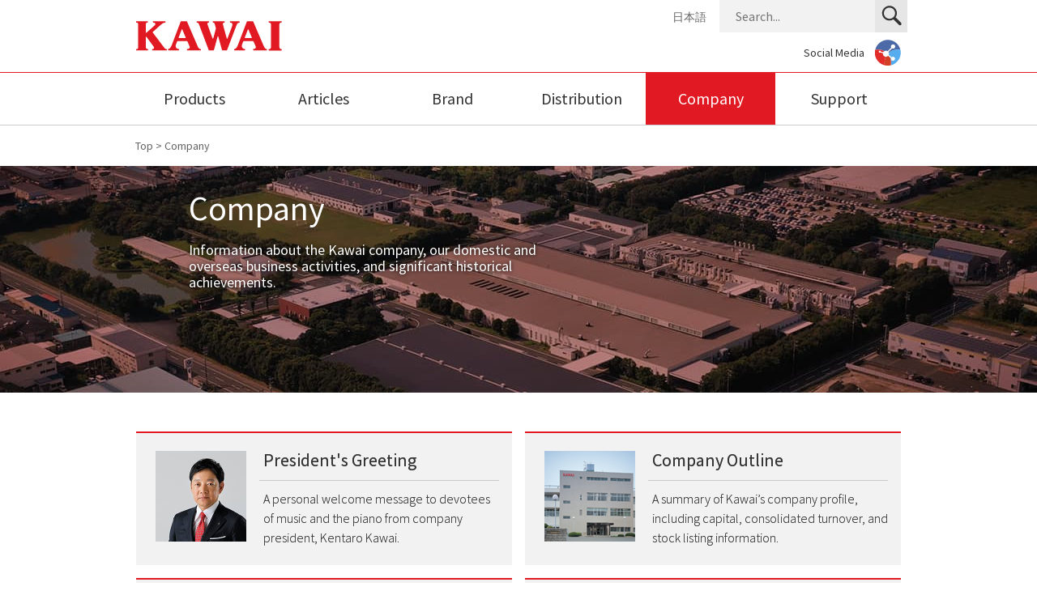

--- FILE ---
content_type: text/html; charset=UTF-8
request_url: https://www.kawai-global.com/company/
body_size: 4397
content:



<!DOCTYPE html>
<html lang="en">
<head>
<meta charset="UTF-8" />
<link rel="icon" type="image/vnd.microsoft.icon" href="/favicon.ico">
<meta name="robots" content="index,follow">
<link rel="canonical" href="https://www.kawai-global.com/company/">
<meta name="keywords" content="">
<meta name="description" content="">
<title>Company | Kawai Musical Instruments Manufacturing Co., Ltd.</title>

<!-- always use width=device-width to satisfy GSC -->
  <meta name="viewport" content="width=device-width, initial-scale=1.0">

<!-- check if iPad, then set viewport width accordingly -->  
<script type="text/javascript">
	var isiPad = navigator.userAgent.match(/iPad/i) != null;
	if (isiPad){
		viewport = document.querySelector("meta[name=viewport]");
		viewport.setAttribute('content', 'width=1100');
		}
</script>

<!--[if lte IE 8]>
<link href="/css/common.css" media="screen" rel="stylesheet">
<![endif]-->

<link rel="preload" href="/images/common/svg_assets.svg" as="image">

<link rel="preconnect" href="https://fonts.gstatic.com" crossorigin>
<!-- <link rel="preconnect" href="https://www.google-analytics.com" crossorigin> -->
<link rel="preconnect" href="https://www.googletagmanager.com" crossorigin>
<link rel="preconnect" href="https://cdnjs.cloudflare.com" crossorigin>
<link rel="preconnect" href="https://i.ytimg.com" crossorigin>

<!-- high priority nonblocking font CSS -->
<link rel="preload" href="https://fonts.googleapis.com/css2?family=Source+Sans+Pro:ital,wght@0,300;0,400;0,600;0,700;1,300;1,400&display=swap" as="style">
<link href="https://fonts.googleapis.com/css2?family=Source+Sans+Pro:ital,wght@0,300;0,400;0,600;0,700;1,300;1,400&display=swap" rel="stylesheet" media="print" onload="this.media='all'"> 

<link href="/css/common-layout-print.css" media="print" rel="stylesheet">
<link href="/css/common-layout-print.css" media="screen and (min-width: 641px)" rel="stylesheet">
<link href="/sp/css/common-layout-print_sp.css" media="only screen and (max-width: 640px)" rel="stylesheet">

<!-- low priority nonblocking CSS -->
<link rel="stylesheet" media="print" onload="this.onload=null;this.media='all'" href="/sp/css/flexslider-min.css">

<noscript>
  <link href="https://fonts.googleapis.com/css2?family=Source+Sans+Pro:ital,wght@0,300;0,400;0,700;1,300;1,400&display=swap" rel="stylesheet">
  <link href="/sp/css/flexslider-min.css" rel="stylesheet" media="all">
</noscript>

<!--[if lte IE 8]>
<link href="/css/pages.css" media="screen" rel="stylesheet">
<![endif]-->
<link href="/css/pages.css" media="print" rel="stylesheet">
<link href="/css/pages.css" media="screen and (min-width: 641px)" rel="stylesheet">
<link href="/sp/css/pages.css" media="only screen and (max-width: 640px)" rel="stylesheet">

<!-- GA code moved to footer_tag.php -->
</head>
<body id="detail">
<div id="AllBox">

<!--======================== HeaderBox ===============================================-->
<div id="HeaderBox">
<div class="header_top">
    <div class="inner">
        <h1><a href="http://www.kawai-global.com/">Kawai Musical Instruments Manufacturing Co., Ltd.</a></h1>
        <p class="menu"><a href="javascript:void(0)">MENU</a></p>
        <p class="close"><a href="javascript:void(0)">Close</a></p>
    </div>
</div>
<div class="header_bottom">

    <div id="searchbox">
        <form id="cse-search-box" action="https://www.kawai-global.com/search/">
            <input type="hidden" name="cx" value="012748120039199255511:sw_nd0r6wtm">
            <input type="hidden" name="ie" value="UTF-8">
            <div class="search_wrap">
                <input type="text" name="q" class="search_test" placeholder="Search..." aria-label="Search field">
                <p class="search_btn">
                    <button type="submit" name="sa" aria-label="Search button"></button>
                </p>
            </div>
        </form>
    </div>

    <div id="Navigation">
        <ul class="cf">
            <li class="t n00"><a href="http://www.kawai-global.com/product/" >Products</a><a href="javascript:void(0)" class="hv" aria-label="Products"></a>
                <span class="arr"></span>
                <div class="wp">
                    <p class="ph"></p>

                    <ul>
                        <li class="toplink"><a href="http://www.kawai-global.com/product/">Products TOP</a></li>
                                                                                                        <li class="clear">
                                                                        <a href="https://www.kawai-global.com/product/c/grandpianos/">
                                                                                Grand Pianos</a></li>
                                                                                                                                                                                                                                        <li>
                                                                        <a href="https://www.kawai-global.com/product/c/uprightpianos/">
                                                                                Upright Pianos</a></li>
                                                                                                                                                                                                                                        <li>
                                                                        <a href="https://www.kawai-global.com/product/c/digitalpianos/">
                                                                                Digital Pianos</a></li>
                                                                                                                                                                                                                                        <li>
                                                                        <a href="https://www.kawai-global.com/product/c/hybridpianos/">
                                                                                Hybrid Pianos</a></li>
                                                                                                                        <li>
                                                                        <a href="https://www.kawai-global.com/product/c/accessories/">
                                                                                Accessories</a></li>
                                                                                                                                                    <li>
                                                                        <a href="https://www.kawai-global.com/product/c/applications/">
                                                                                Apps &amp; Software</a></li>
                                                                                                                                                                                                                                                                                        </ul>
                </div>
            </li>

            <li class="t n05"><a href="http://www.kawai-global.com/articles/" >Articles</a><a href="javascript:void(0)" class="hv" aria-label="Articles"></a>
                <span class="arr"></span>
                <div class="wp">
                    <p class="ph"></p>

                    <ul>
                        <li><a href="/news/">Kawai News</a></li>
                        <li><a href="/topics/">Kawai Topics</a></li>
                        <li><a href="/support/faq/">Kawai FAQ</a></li>
                    </ul>

                </div>
            </li>

    <li class="t n01"><a href="http://www.kawai-global.com/brand/" >Brand</a><a href="javascript:void(0)" class="hv" aria-label="Brand"></a>
        <span class="arr"></span>
        <div class="wp">
            <p class="ph"></p>

            <ul>
    <li><a href="https://www.kawai.co.jp/en/company/philosophy/" target="_blank">Philosophy</a></li>
    <li><a href="http://www.kawai-global.com/brand/legacy/">Legacy</a></li>
    <li><a href="http://www.kawai-global.com/artists/">Artists</a></li>
    <li><a href="http://www.kawai-global.com/brand/competitions/">Competitions</a></li>
    <li><a href="http://www.kawai-global.com/brand/institutions/">Institutions</a></li>
	<li><a href="https://musicschool.kawai-global.com/" target="_blank" rel="noreferrer">Kawai Music Schools</a></li>
    </ul>
</div>
</li>
<li class="t n02"><a href="http://www.kawai-global.com/distribution/" >Distribution</a><a href="javascript:void(0)" class="hv" aria-label="Distribution"></a>
    <span class="arr"></span>
    <div class="wp">
        <p class="ph"></p>

        <ul >
            <li><a href="http://www.kawai-global.com/distribution/?area=asia">Asia</a></li><li><a href="http://www.kawai-global.com/distribution/?area=australia-oceania">Australia/Oceania</a></li><li><a href="http://www.kawai-global.com/distribution/?area=northamerica">North &amp; Central America</a></li><li><a href="http://www.kawai-global.com/distribution/?area=southamerica">South America</a></li><li><a href="http://www.kawai-global.com/distribution/?area=cis-africa-middle-east">CIS, Africa &amp; Middle East</a></li><li><a href="http://www.kawai-global.com/distribution/?area=europe">Europe</a></li>        </ul>
</div>
</li>
<li class="t n03"><a href="http://www.kawai-global.com/company/"  class="here">Company</a><a href="javascript:void(0)" class="hv" aria-label="Company"></a>
    <span class="arr"></span>
    <div class="wp">
        <p class="ph"></p>

        <ul style="min-height:170px">
<li><a href="http://www.kawai-global.com/company/message/">President's Greeting</a></li>
<li><a href="http://www.kawai-global.com/company/outline/">Company Outline</a></li>
<li><a href="http://www.kawai-global.com/company/business/">Domestic Business Activities</a></li>
<li><a href="http://www.kawai-global.com/company/history/">Company History</a></li>
<li><a href="http://www.kawai-global.com/company/domestic/">Domestic Bases</a></li>
<li><a href="http://www.kawai-global.com/company/overseas/">Overseas Bases</a></li>
<li><a href="http://www.kawai-global.com/company/environment/">Environment & Social Report</a></li>
<li><a href="https://musicschool.kawai-global.com/" target="_blank" rel="noreferrer">Kawai Music Schools</a></li>
</ul>
</div>
</li>
<li class="t n04"><a href="http://www.kawai-global.com/support/" >Support</a><a href="javascript:void(0)" class="hv" aria-label="Support"></a>
    <span class="arr"></span>
    <div class="wp">
        <p class="ph"></p>

        <ul>
<li><a href="http://www.kawai-global.com/support/faq/">Kawai FAQ</a></li>
<li><a href="https://www.kawai-global.com/support_e/enquiry/">Enquiry Form</a></li>
<li><a href="http://www.kawai-global.com/support/manual/">Owner's Manuals</a></li>
<li><a href="http://www.kawai-global.com/support/updates/">Software Updates</a></li>
<li><a href="http://www.kawai-global.com/support/downloads/">Downloads</a></li>
<li><a href="http://www.kawai-global.com/support/catalogues/">Product Catalogues</a></li>

</ul>
</div>
</li>
</ul>
</div>

<div class="sub cf">
    <p class="lang"><a href="http://www.kawai.co.jp/" target="_blank" rel="noreferrer">日本語</a></p>

    <div class="sns">
        <p><a href="http://www.kawai-global.com/social/">Social Media</a></p>
    </div>
</div>
</div>
</div><!-- HeaderBox -->
<!--======================== //HeaderBox ===============================================-->

<!--======================== topic_path ===============================================-->
<div class="topic_path">
	<p><a href="/">Top</a> &gt; Company</p>
</div>
<!--======================== //topic_path ===============================================-->


<!--======================== title ===============================================-->
<div class="mainImg company">
<div class="inner">
<div class="sp com_bg"></div>
<h2>Company</h2>
<p>Information about the Kawai company, our domestic and overseas business activities, and significant historical achievements.</p>
</div>
</div>
<!--======================== //title ===============================================-->

<!--======================== Contents ===============================================-->
<div id="Contents" class="cf"> 

<ul class="button01 cf">
<li><a href="/company/message/"><span class="floatLeft"><img decoding="async" src="/images/company/greetings/img_president_message_square(2x)_cod.jpg" width="112" alt="President's Greetings"></span>
<span class="txt"><span class="tit">President's Greeting</span>
<span>A personal welcome message to devotees of music and the piano from company president, Kentaro Kawai.</span></span></a></li>

<li><a href="/company/outline/"><span class="floatLeft"><img decoding="async" src="/images/company/img_ph_02.jpg" width="112" alt="Outline of KAWAI Japan"></span>
<span class="txt"><span class="tit">Company Outline</span>
<span>A summary of Kawai’s company profile, including capital, consolidated turnover, and stock listing information.</span></span></a></li>

<li><a href="/company/business/"><span class="floatLeft"><img decoding="async" src="/images/company/img_ph_03.jpg" width="112" alt="Domestic Business Activities"></span>
<span class="txt"><span class="tit">Domestic Business Activities</span>
<span>An outline of Kawai Japan’s domestic business activities, ranging from musical instruments to precision metals.</span></span></a></li>

<li><a href="/company/history/">
<span class="floatLeft"><img decoding="async" src="/images/company/img_ph_04.jpg" width="112" alt="Company History"></span>
<span class="txt"><span class="tit">Company History</span>
<span>An overview of the Kawai company's significant events and achievements from 1927 to the present day.</span></span></a></li>

<li><a href="/company/domestic/">
<span class="floatLeft"><img decoding="async" src="/images/company/img_domesticbases128px(2x)_cod.jpg" width="112" alt="Domestic Bases"></span>
<span class="txt"><span class="tit">Domestic Bases</span>
<span>A listing of Kawai’s domestic offices, sales branches, and manufacturing and production facilities.</span></span></a></li>

<li><a href="/company/overseas/">
<span class="floatLeft"><img decoding="async" src="/images/company/img_ph_05.jpg" width="112" alt="Overseas Bases"></span>
<span class="txt"><span class="tit">Overseas Bases</span>
<span>A listing of Kawai’s overseas subsidiaries, sales and distribution offices, and production facilities.</span></span></a></li>

<li><a href="/company/environment/">
<span class="floatLeft"><img decoding="async" src="/images/company/img_ph_06.jpg" width="112" alt="Environment & Social Report"></span>
<span class="txt"><span class="tit">Environment & Social Report</span>
<span>A summary of the Kawai Group’s latest environmental and corporate social responsibility activities.</span></span></a></li>

<li class="mb0"><a href="https://musicschool.kawai-global.com/" target="_blank" rel="noopener">
<span class="floatLeft"><img decoding="async" src="/images/brand/img_ph_04.jpg" width="112" alt="Kawai Music School"></span>
<span class="txt"><span class="tit">Kawai Music Schools</span>
<span>Information about Kawai music schools, and the Kawai education system operating outside of Japan.</span></span></a></li>
</ul>


</div><!-- Contents -->
<!--======================== //Contents ===============================================-->


</div><!-- AllBox -->

<!--======================== FooterBox ===============================================-->
<div id="FooterBox">
<div class="footer_wrapper">
    <ul class="footer_link cf">
        <li class="t"><a href="http://www.kawai-global.com/product/" class="tit">Products</a><a href="javascript:void(0)" class="hv" aria-label="Products"></a>
        	<ul>
            	<li class="pcnone"><a href="http://www.kawai-global.com/product/">Products TOP</a></li>
<li>
    <a href="https://www.kawai-global.com/product/c/grandpianos/">
    	Grand Pianos</a></li>

<li>
    <a href="https://www.kawai-global.com/product/c/uprightpianos/">
    	Upright Pianos</a></li>

<li>
    <a href="https://www.kawai-global.com/product/c/digitalpianos/">
    	Digital Pianos</a></li>

<li>
    <a href="https://www.kawai-global.com/product/c/hybridpianos/">
    	Hybrid Pianos</a></li>

<li>
    <a href="https://www.kawai-global.com/product/c/accessories/">
    	Accessories</a></li>

<li>
    <a href="https://www.kawai-global.com/product/c/applications/">
    	Apps &amp; Software</a></li>

            </ul>
        </li>
        <li class="t">
            <a href="http://www.kawai-global.com/articles/" class="tit">Articles</a>
            <a href="javascript:void(0)" class="hv" aria-label="Articles"></a>
        	<ul>
                <li><a href="/news/">Kawai News</a></li>
                <li><a href="/topics/">Kawai Topics</a></li>
                <li><a href="/support/faq/">Kawai FAQ</a></li>
            </ul>
        </li>
        <li class="t">
            <a href="http://www.kawai-global.com/brand/" class="tit">Brand</a>
            <a href="javascript:void(0)" class="hv" aria-label="Brand"></a>
        	<ul>
            	<li><a href="https://www.kawai.co.jp/en/company/philosophy/" target="_blank">Philosophy</a></li>
                <li><a href="http://www.kawai-global.com/brand/legacy/">Legacy</a></li>
                <li><a href="http://www.kawai-global.com/artists/">Artists</a></li>
                <li><a href="http://www.kawai-global.com/brand/competitions/">Competitions</a></li>
                <li><a href="http://www.kawai-global.com/brand/institutions/">Institutions</a></li>
				<li><a href="https://musicschool.kawai-global.com/" target="_blank" rel="noreferrer">Kawai Music Schools</a></li>
            </ul>
        </li>
        <li class="t">
            <a href="http://www.kawai-global.com/distribution/" class="tit">Distribution</a>
            <a href="javascript:void(0)" class="hv" aria-label="Distribution"></a>
        	<ul>
			<li><a href="http://www.kawai-global.com/distribution/?area=asia">Asia</a></li><li><a href="http://www.kawai-global.com/distribution/?area=australia-oceania">Australia/Oceania</a></li><li><a href="http://www.kawai-global.com/distribution/?area=northamerica">North &amp; Central America</a></li><li><a href="http://www.kawai-global.com/distribution/?area=southamerica">South America</a></li><li><a href="http://www.kawai-global.com/distribution/?area=cis-africa-middle-east">CIS, Africa &amp; Middle East</a></li><li><a href="http://www.kawai-global.com/distribution/?area=europe">Europe</a></li>			</ul>
        </li>
        <li class="t c here"><a href="http://www.kawai-global.com/company/" class="tit">Company</a><a href="javascript:void(0)" class="hv" aria-label="Company"></a>
        	<ul>
            	<li><a href="http://www.kawai-global.com/company/message/">President's Greeting</a></li>
                <li><a href="http://www.kawai-global.com/company/outline/">Company Outline</a></li>
                <li><a href="http://www.kawai-global.com/company/business/">Domestic Business Activities</a></li>
                <li><a href="http://www.kawai-global.com/company/history/">Company History</a></li>
                <li><a href="http://www.kawai-global.com/company/domestic/">Domestic Bases</a></li>
				<li><a href="http://www.kawai-global.com/company/overseas/">Overseas Bases</a></li>
				<li><a href="http://www.kawai-global.com/company/environment/">Environment & Social Report</a></li>
				<li><a href="https://musicschool.kawai-global.com/" target="_blank" rel="noreferrer">Kawai Music Schools</a></li>
            </ul>
        </li>
        <li class="t"><a href="http://www.kawai-global.com/support/" class="tit">Support</a><a href="javascript:void(0)" class="hv" aria-label="Support"></a>
        	<ul>
 				<li><a href="http://www.kawai-global.com/support/faq/">Kawai FAQ</a></li>
				<li><a href="https://www.kawai-global.com/support_e/enquiry/">Enquiry Form</a></li>
                <li><a href="http://www.kawai-global.com/support/manual/">Owner's Manuals</a></li>
                <li><a href="http://www.kawai-global.com/support/updates/">Software Updates</a></li>
                <li><a href="http://www.kawai-global.com/support/downloads/">Downloads</a></li>
                <li><a href="http://www.kawai-global.com/support/catalogues/">Product Catalogues</a></li>
				</ul>
        </li>
    </ul>
</div>

<div class="footer_bottom cf"><div class="inner cf">
	<p class="link"><a href="http://www.kawai-global.com/privacy/">Privacy Policy</a>  |  <a href="http://www.kawai-global.com/disclaimer/">Disclaimer</a></p>
    <p class="copy"> © Kawai Musical Instruments Mfg. Co., Ltd. All Rights Reserved.</p>
</div></div>
</div><!-- FooterBox -->
<!--======================== //FooterBox ===============================================-->

<script src="https://cdnjs.cloudflare.com/ajax/libs/jquery/3.5.1/jquery.min.js"></script>
<script defer src="https://cdnjs.cloudflare.com/ajax/libs/flexslider/2.7.2/jquery.flexslider-min.js"></script>
<script async src="https://cdnjs.cloudflare.com/ajax/libs/lazysizes/5.3.0/lazysizes.min.js"></script>

<script defer src="/js/common.js?0731"></script>
<script defer src="/js/detail.js?0731"></script>

<!-- Start delayed GTM code -->
<script>
document.addEventListener('DOMContentLoaded', () => {
  /** init gtm after 3500 seconds - this could be adjusted */
  setTimeout(initGTM, 2000);
});
document.addEventListener('scroll', initGTMOnEvent);
document.addEventListener('mousemove', initGTMOnEvent);
document.addEventListener('touchstart', initGTMOnEvent);

function initGTMOnEvent(event) {
  initGTM();
  event.currentTarget.removeEventListener(event.type, initGTMOnEvent); // remove the event listener that got triggered
}

function initGTM() {
  if (window.gtmDidInit) {
    return false;
  }

  window.gtmDidInit = true; // flag to ensure script does not get added to DOM more than once.

  const script = document.createElement('script');
  script.type = 'text/javascript';
  script.async = true;
  // ensure PageViews is always tracked (on script load)
  script.onload = () => {
    dataLayer.push({ event: 'gtm.js', 'gtm.start': new Date().getTime(), 'gtm.uniqueEventId': 0 });
  };
  script.src = 'https://www.googletagmanager.com/gtm.js?id=GTM-WWSVLK';

  document.head.appendChild(script);
}
</script>
<!-- End delayed GTM code -->


</body>
</html>
<!--
Performance optimized by W3 Total Cache. Learn more: https://www.boldgrid.com/w3-total-cache/?utm_source=w3tc&utm_medium=footer_comment&utm_campaign=free_plugin

Page Caching using Disk: Enhanced 

Served from: www.kawai-global.com @ 2026-01-23 11:40:29 by W3 Total Cache
-->

--- FILE ---
content_type: text/css
request_url: https://www.kawai-global.com/css/pages.css
body_size: 8871
content:
.pcnone {
	display:none;
}

img.milanoimg {
	width:100%;
	height:auto;
}

/* common
===============================================================*/
.topic_path {
	width:100%;
	max-width:960px;
	margin:0 auto;
}

.topic_path p {
	color:#646464;
	padding:13px 7px;
}

.topic_path p a {
	color:#646464;
}


div#Contents {
	width:100%;
	max-width:960px;
	/*min-height:310px;*/
	margin:0 auto 90px;
	position:relative;
}

.contents_end {
	min-height:310px;
}

div.con_s {
	width:100%;
	max-width:960px;
	min-height:310px;
	position:relative;
	padding:0 0 10px 0;
	margin:0 auto !important;
}

div.con_pd {
	padding:45px 0 0 0;
}

div.con_wrap {
	background-color:#f2f2f2;
	padding:45px 0 0 0;
}

/* sidebar */
#SideBar {
	width:224px;
	position:absolute;
	top:0;
	right:0;
}

#SideBar h2 a {
	display:block;
	font-size:22px;
	font-weight:normal;
	color:#ffffff;
	padding:17px 25px;
	border-top:#e43038 4px solid;
	background: url(/images/common/img_bg_01.png) repeat 0 0;
}

#SideBar h2 a:hover {
	text-decoration:none;
}

#SideBar h3 {
	padding: 22px 16px 0;
	font-size: 14px;
	font-weight: normal;
	background-color:#f2f2f2;
}

#SideBar h3 a {
	padding-left: 4px;
	color: #e11922;
	border-left: 4px solid #e11922;
}

#SideBar ul {
	padding:24px 16px 0 16px;
	background: url(/images/common/img_bg_02.png) repeat 0 0;
}

#SideBar ul li {
	padding:0 0 23px 0;
}

#SideBar ul li a {
	display:block;
	font-size:14px;
	line-height:14px;
	padding:0 0 0 8px;
}

#SideBar ul li a:hover {
	opacity:0.7;
	filter:alpha(opacity=70);
	-ms-filter: "alpha( opacity=70 )";
	text-decoration:none;
	color:#e11922;
	padding:0 0 0 4px;
	border-left:#e11922 4px solid;
}

#SideBar ul li a.here {
	color:#e11922;
	padding:0 0 0 4px;
	border-left:#e11922 4px solid;
}

#SideBar div.pagetop {
	display:none;
	position:absolute;
	top:0;
	right:0;
}

#SideBar div.pagetop2 {
	display:none;
	position:fixed;
	bottom:15px;
	right:15px;
}


/* main */
#Main {
	padding:0 248px 0 8px;
}

.main_w {
	padding:0 8px 0 8px !important;
}

.main_w2 {
	padding:0 8px 0 8px !important;
}



/* brand
===============================================================*/
.mainImg {
	margin-bottom: 48px;
	text-align: center;
	background: url(/images/brand/img_brand_header_1920x280.jpg) no-repeat center top;
}

.mainImg .inner {
	padding-top: 40px;
	margin: 0 auto;
	width: 815px;
	height: 240px;
	text-align: left;
	position:relative;
	top:0;
	left:0;
	z-index:5;
}

.mainImg h2 {
	margin-bottom: 30px;
	font-size: 42px;
	color: #fff;
	font-weight: normal;
}

.Instbg_cis h2 ,
.Instbg_euro h2 {
	text-shadow: 0 0 5px #000;
}

.mainImg p {
	width: 430px;
	font-size: 18px;
	color: #fff;
	line-height: 20px;
	text-shadow: 0 0 5px #000;
}

.button01 {
	padding-left: 8px;
	margin-right: -8px;
	width: 968px;
	color: #333;
}

.button_w {
	padding:37px 0 0 0;
}


.button01 li {
	margin: 0 16px 16px 0;
	width: 464px;
	float: left;
	font-size: 14px;
	list-style: none;
	overflow: hidden;

	border-top: solid 2px #e11922;
}

.button01 li a {
	padding: 22px 16px 22px 24px;
	display: block;
	color: #333;
	overflow: hidden;
	background-color: #f2f2f2;
	text-decoration: none !important;
	-webkit-transition: all 0.5s;
    -moz-transition: all 0.5s;
    -ms-transition: all 0.5s;
    -o-transition: all 0.5s;
    transition: all 0.5s;
}

.button01 li a:hover {
	opacity:0.7;
	filter:alpha(opacity=70);
	-ms-filter: "alpha( opacity=70 )";
}

.floatLeft {
	float: left !important;
	display: block;
}

.floatRight {
	float: right !important;
	display: block;
}

.button01 li .txt {
	padding: 0 0 0 128px;
	display: block;
	font-size:16px;
}

.button01 li .txt span {
	padding-left: 5px;
	display: block;
	font-size:16px;
	font-weight:300;
	text-shadow:0px 0px 0px rgba(0,0,0,0.5);
}

.button01 li .tit {
	margin-bottom: 10px;
	padding-bottom: 14px;
	font-size: 22px !important;
	line-height: 22px;
	display: block;
	font-weight:normal !important;
	border-bottom: solid 1px #c8c8c8;
}

.button01 li .txt .tit2 {
	display:block;
	margin-bottom: 12px;
	padding-top: 5px;
	padding-bottom: 14px;
	padding-left: 43px;
	font-size: 22px;
	font-weight:normal;
	line-height: 16px;
	display: block;
	border-bottom: solid 1px #c8c8c8;
	background: url(/images/social/pinterest.png) no-repeat 2px 0;
	background-size: 28px 28px;
}

.button01 li .txt .tit3 {
	display:block;
	margin-bottom: 12px;
	padding-top: 5px;
	padding-bottom: 14px;
	padding-left: 43px;
	font-size: 22px;
	font-weight:normal;
	line-height: 16px;
	display: block;
	border-bottom: solid 1px #c8c8c8;
	background: url(/images/social/fb.png) no-repeat 2px 0;
	background-size: 28px 28px;
}

.button01 li .txt .tit3b {
	display:block;
	margin-bottom: 12px;
	padding-top:5px;
	padding-bottom: 14px;
	padding-left: 43px;
	font-size: 20px;
	font-weight:normal;
	line-height: 16px;
	display: block;
	border-bottom: solid 1px #c8c8c8;
	background: url(/images/social/fb.png) no-repeat 2px 0;
	background-size: 28px 28px;
}

.button01 li .txt .tit4 {
	display:block;
	margin-bottom: 12px;
	padding-top:5px;
	padding-bottom: 14px;
	padding-left: 43px;
	font-size: 22px;
	font-weight:normal;
	line-height: 16px;
	display: block;
	border-bottom: solid 1px #c8c8c8;
	background: url(/images/social/twitter.png) no-repeat 2px 0;
	background-size: 28px 28px;
}

.button01 li .txt .tit5 {
	display:block;
	margin-bottom: 12px;
	padding-top: 5px;
	padding-bottom: 14px;
	padding-left: 43px;
	font-size: 22px;
	font-weight:normal;
	line-height: 16px;
	display: block;
	border-bottom: solid 1px #c8c8c8;
	background: url(/images/social/instagram.png) no-repeat 2px 0;
	background-size: 28px 28px;
}

.button01 li .txt .tit5b {
	display:block;
	margin-bottom: 12px;
	padding-top: 5px;
	padding-bottom: 14px;
	padding-left: 43px;
	font-size: 20px;
	font-weight:normal;
	line-height: 16px;
	display: block;
	border-bottom: solid 1px #c8c8c8;
	background: url(/images/social/instagram.png) no-repeat 2px 0;
	background-size: 28px 28px;
}

.button01 li .txt .tit6 {
	display:block;
	margin-bottom: 12px;
	padding-top: 5px;
	padding-bottom: 14px;
	padding-left: 43px;
	font-size: 22px;
	font-weight:normal;
	line-height: 16px;
	display: block;
	border-bottom: solid 1px #c8c8c8;
	background: url(/images/social/vk.png) no-repeat 2px 0;
	background-size: 28px 28px;
}

.button01 li .txt .tit7 {
	display:block;
	margin-bottom: 12px;
	padding-top: 5px;
	padding-bottom: 14px;
	padding-left: 43px;
	font-size: 22px;
	font-weight:normal;
	line-height: 16px;
	display: block;
	border-bottom: solid 1px #c8c8c8;
	background: url(/images/social/youtube.png) no-repeat 2px 0;
	background-size: 28px 28px;
}

.button01 li .txt .tit7b {
	display:block;
	margin-bottom: 12px;
	padding-top: 5px;
	padding-bottom: 14px;
	padding-left: 43px;
	font-size: 20px;
	font-weight:normal;
	line-height: 16px;
	display: block;
	border-bottom: solid 1px #c8c8c8;
	background: url(/images/social/youtube.png) no-repeat 2px 0;
	background-size: 28px 28px;
}

.button01 li .txt .tit8 {
	display:block;
	margin-bottom: 12px;
	padding-top: 5px;
	padding-bottom: 14px;
	padding-left: 43px;
	font-size: 22px;
	font-weight:normal;
	line-height: 16px;
	display: block;
	border-bottom: solid 1px #c8c8c8;
	background: url(/images/social/weibo.png) no-repeat 2px 0;
	background-size: 28px 28px;
}


.mb0 {
	margin-bottom: 0 !important;
}

.sp {
	display: none;
}

/* /brand/philosophy/
===============================================================*/
#Main h2 {
	padding: 15px 0 20px 8px;
	margin-bottom: 24px;
	font-size: 26px;
	color: #333;
	font-weight: normal;
	border-top: solid 4px #e11922;
	border-bottom: solid 1px #e11922;
}

#Main h3 {
	margin-bottom: 15px;
	font-size: 26px;
	color: #333;
	font-weight: normal;
	line-height:30px;
}

#Main .img01 {
	margin-bottom: 30px;
}

#Main .comTxt {
	margin-bottom: 25px;
	font-size: 16px;
	color: #333;
	line-height: 24px;
	clear: both;
	font-weight:300;
	text-shadow:0px 0px 0px rgba(0,0,0,0.5)
}

#Main p.name {
	padding:25px 0 0 0 ;
	text-align:right;
}

#Main p.name span {
	display:block;
	padding:10px 0 0 0 ;
	font-size:14px;
}

#Main .messe {
	margin-bottom: 25px;
	font-size: 14px;
	color: #333;
	line-height: 24px;
	clear: both;
	font-style:italic;
}

#Main .nocl {
	clear:inherit;
}

#Main .ph_l {
	width:304px;
	padding:0 25px 60px 0;
	float:left;
}

.txtCenter {
	text-align: center;
	font-style: italic;
}

.txtCenter span {
	display: none;
}

/* /distribution/
===============================================================*/
.distribution {
	background: url(/images/distribution/img_distributor_top_header.jpg) no-repeat center top;
}

/* we stopped using Google Maps for the header image in March 2019, so no longer need this
.mainImg #maps {
	width:100%;
	height: 280px;
	position:absolute;
	top:0;
	left:0;
}
*/

#Main .txt01 {
	margin-bottom: 20px;
	font-size: 18px;
	color: #333;
}

#Main .txtList {
	margin-bottom: 50px;
}

#Main .txtList li {
	padding: 0 4px 4px 0;
	float: left;
	list-style: none;
}

#Main .txtList a {
	padding: 8px 13px 10px;
	font-size: 20px;
	color: #333;
	display: block;
	text-decoration: none;
	text-align: center;
	background-color: #f2f2f2;
	-webkit-transition: all 0.5s;
    -moz-transition: all 0.5s;
    -ms-transition: all 0.5s;
    -o-transition: all 0.5s;
    transition: all 0.5s;
}

#Main .txtList a:hover {
	color: #fff;
	background-color: #e11922;
}

#Main .tit02 {
	margin-bottom: 40px;
	clear: both;
}

#Main .tit02 span{
	padding: 8px 13px 10px;
	font-size: 20px;
	color: #fff;
	text-align: center;
	background-color: #e11922;
}

#Main .europe {
	display: flex;
	flex-wrap: wrap;
	margin-bottom: 30px;
	color: #333;
	clear: both;
}

#Main .europe .inner {
	padding: 20px 24px;
	width: 31%;
	float: left;
	margin:0 2% 2% 0;
	background-color: #f2f2f2;
	box-sizing: border-box;
}

#Main .europe .inner:nth-child(3n) {

	margin:0 0 30px 0;
}

#Main .europe h3 {
	padding-bottom: 12px;
	margin-bottom: 10px;
	font-size: 22px;
	border-bottom: solid 1px #e11922;
}

#Main .europe a {
	color: #333;
}

#Main .europe .txt ,
#Main .europe .txt a {
	font-size: 16px;
	font-weight: bold;
	line-height: 18px !important;
}

#Main .europe dl,
#Main .europe p {
	font-size: 16px;
	line-height: 24px;
	font-weight:300;
	text-shadow:0px 0px 0px rgba(0,0,0,0.5)
}

#Main .europe dt {
	float: left;
	clear: left;
	font-size:14px;
	line-height: 24px;
}

#Main .europe dd {
	font-size:14px;
	padding-left: 2em;
	line-height: 24px;
}


/* /company/ouline/
===============================================================*/
.company {
	background: url(/images/company/img_company_header_1920x280.jpg) no-repeat center top;
}

.tableBox table {
	width:100%;
	border-collapse: collapse;
}

.tableBox th {
	padding: 15px 0;
	text-align: center;
	font-weight: normal;
	font-size: 18px;
	color: #333;
	line-height: 18px;
	border-top: solid 1px #c8c8c8;
	border-bottom: solid 1px #c8c8c8;
	border-right: solid 8px #fff;
}

.tableBox td {
	padding: 15px;
	font-size: 14px;
	color: #333;
	line-height: 18px;
	border-top: solid 1px #c8c8c8;
	border-bottom: solid 1px #c8c8c8;
}

.tableBox td p {
	font-size: 14px;
}

/* /company/business/
===============================================================*/
.business {
	margin-bottom: 47px;
	clear: both;
}

.business p {
	font-size: 14px;
	color: #333;
	line-height: 24px;
}

.business p a {
	margin-top: 15px;
	display: inline-block;
}

.business .inner {
	padding-left: 240px;
}

.business .inner ul li {
	list-style-type:disc;
	margin:0 0 0 20px;
	font-size: 14px;
}


/* /support/
===============================================================*/
.support {
	background: url(/images/support/img_support_header_1920x280.jpg) no-repeat center top;
}

/* /articles/
===============================================================*/
.articles {
	background: url(/images/articles/img_articles_header_1920x280_cod.jpg) no-repeat center top;
}

/* /disclaimer/
===============================================================*/
#Main .red,
#Main .comRed {
    color: #e11922;
    font-size: 14px;
}

.comTxt .txt {
	padding-left: 15px;
	text-indent: -15px;
	display: block;
}

/* /support
===============================================================*/
#Main .tit01 {
	padding: 10px 0 0 10px;
	margin-bottom: 24px;
	font-size: 24px;
	border-bottom: solid 1px #c8c8c8;
	clear: both;
}

.series {
	padding-bottom: 68px;
	margin: 0 -16px 0 0;
	width: 720px;
}

.series li {
	margin: 0 16px 20px 0;
	padding: 24px 24px 20px;
	width: 176px;
	list-style: none;
	color: #333;
	float: left;
	background-color:#f2f2f2 ;
}

.series .photo {
	margin-bottom: 20px;
	text-align: center;
}

.series li p {
	margin-bottom: 10px;
	font-size: 14px;
}

.series li p span {
	margin-bottom: 5px;
	font-size: 18px;
	display: block;
}

.series .imgList {
	padding: 0;
	margin: 0 -5px 0 0;
	width: 181px;
	height: 60px;
}

.series .imgList li {
	float: left;
	margin: 0 5px 4px 0;
	padding: 0;
	width: 40px;
	height: 26px;
	background: none;
}
.series .imgList li.uk{
	background: url(../images/support/national_flags.jpg) no-repeat 0 0;
}
.series .imgList li.ger{
	background: url(../images/support/national_flags.jpg) no-repeat -40px 0;
}
.series .imgList li.spa{
	background: url(../images/support/national_flags.jpg) no-repeat -80px 0;
}
.series .imgList li.fra{
	background: url(../images/support/national_flags.jpg) no-repeat -120px 0;
}
.series .imgList li.ita{
	background: url(../images/support/national_flags.jpg) no-repeat -160px 0;
}

.series .imgList li a{
	display: inline-block;
	width: 40px;
	height: 26px;
}

.tableA {
	margin-bottom: 35px;
}

.tableA th {
	padding: 7px 0;
	font-size: 14px;
	border-top: solid 1px #646464;
	border-bottom: solid 1px #646464;
	border-right: none;
}

.tableA .th01 th {
	font-size: 12px;
}

.tableA td {
	padding: 10px 0;
	text-align: center;
	border-top: none;
	border-bottom: solid 1px #c8c8c8;
}

.tableA .border {
	border-right: solid 8px #fff;
}

.tableA .borderLast td {
	border-bottom: solid 1px #646464;
}

.download {
	margin-bottom: 20px;
	clear: both;
}

.download li {
	padding: 0 16px 20px 0;
	float: left;
}

.download li a {
	position: relative;
	padding: 17px 24px 18px 56px;
	display: block;
	color: #333;
	font-size: 18px;
	text-decoration: none;
	border-top: solid 1px #e11922;
	background: #f2f2f2;
}

.download li a::before{
	content: "";
	position: absolute;
	top: 17px;
	left: 24px;
	background: url(../images/common/svg_assets.svg) no-repeat -306px 0px / 360px 360px;
	width: 16px;
	height: 20px;
}

.download li a:hover {
	text-decoration:underline;
}


.mb20 {
	margin-bottom: 20px !important;
}

.italic {
	font-style: italic;
}

/* enquiry
===============================================================*/
.txtBox {
	margin-bottom: 25px;
	padding: 33px 0 33px 114px;
	color: #fff;
	background: #646464;
}

.txtBox dt {
	float: left;
	font-size: 14px;
	width: 14em;
}

.txtBox dd {
	padding: 0 0 2px 16em;
	font-size: 14px;
	font-weight:300;
	text-shadow:0px 0px 0px rgba(0,0,0,0.5)
}

.txtBox dd a {
	color:#ffffff;
}

.txtBox dt span {
	float: right;
}

.contact {
	margin-bottom: 30px;
	padding: 45px 65px 24px;
	background-color: #f2f2f2;
}

.contact dt {
	margin-bottom: 4px;
	font-size: 18px;
	color: #646464;
}

.contact dd {
	font-size:14px;
	margin-bottom: 20px;
}

.contact dd.c {
	text-align:center;
}

.contact span.w {
	display:block;
	background-color:#fafafa;
	padding:8px 10px;
}

.ERR {
	color:#cc0000;
}

.contact input {
	padding: 0 10px;
	width: 555px;
	height: 36px;
	border: none;
	color: #646464;
	font-size: 16px;
	background: #fff;
}

.contact textarea {
	padding: 10px;
	width: 555px;
	height: 220px;
	border: none;
	color: #646464;
	font-size: 16px;
	background: #fff;
}

.contact .submit {
	padding: 0;
	margin: 0 auto;
	width: 160px;
	color: #fff;
	font-size: 16px;
	display: block;
	cursor: pointer;
	font-weight: bold;
	background-color: #e11922;
}

.contact .submit_s {
	padding: 0;
	margin: 0 auto;
	width: 160px;
	color: #fff;
	font-size: 16px;
	display:inline-block;
	cursor: pointer;
	font-weight: bold;
	background-color: #e11922;
}

.contact select {
	padding: 5px 10px;
}

/* legacy
===============================================================*/
.con_wide {
	width:100%;
	max-width:none !important;
}

.con_inner {
	width:100%;
	max-width:960px;
	margin:0 auto;
	position:relative;
}

/* main */
.main_1 {
	max-width:712px;
	margin:0 auto;
	padding:0 248px 25px 8px;
}

.main_2 {
	width:100%;
	padding:48px 0 25px 0;
	margin:0 0 48px 0;
	background-color:#f2f2f2;
}

.main_2 .main_2_inner {
	max-width:712px;
	margin:0 auto;
	padding:0 248px 0 8px;
}


.main_1 h2 ,
.main_2 h2 {
	padding: 15px 0 20px 8px;
	margin-bottom: 24px;
	font-size: 24px;
	color: #333;
	font-weight: normal;
	border-top: solid 4px #e11922;
	border-bottom: solid 1px #e11922;
}

.main_1 h3 ,
.main_2 h3 {
	margin-bottom: 15px;
	font-size: 24px;
	color: #333;
	font-weight: normal;
	line-height:30px;
}

.main_1 .img01 ,
.main_2 .img01 {
	margin-bottom: 30px;
}

.main_1 .comTxt ,
.main_2 .comTxt {
	margin-bottom: 25px;
	font-size: 16px;
	font-weight:300;
	text-shadow:0px 0px 0px rgba(0,0,0,0.5) ;
	color: #333;
	line-height: 24px;
	clear: both;
}

.main_1 .messe ,
.main_2 .messe {
	margin-bottom: 25px;
	font-size: 14px;
	color: #333;
	line-height: 24px;
	clear: both;
	font-style:italic;
}

.main_1 .nocl ,
.main_2 .nocl {
	clear:inherit;
}

.main_1 .ph_l ,
.main_2 .ph_l {
	width:304px;
	padding:0 25px 60px 0;
	float:left;
}


/* news_con
===============================================================*/
#Main .news_con {
	width:100%;
}


#Main .news_con dl {
	padding:0 0 20px 0;
	margin:0 0 20px 0;
	border-bottom:#cccccc 1px dotted;
}

#Main .news_con dl dt {
	font-size:16px;
}

#Main .news_con dl dd {
	font-size:16px;
	font-weight:300;
	text-shadow:0px 0px 0px rgba(0,0,0,0.5);
}

#Main .news_con .backList {
	float:right;
}

#Main .news_con h3 {
	clear:both;
	padding:30px 0 20px 0;
	color:#e11922;
	text-align:center;
}

#Main .news_con .section {
	padding:0 70px;
	font-weight:300;
	text-shadow:0px 0px 0px rgba(0,0,0,0.5);
}

#Main .news_con .section p {
	font-size:16px;
	padding:0 0 20px 0;
}




/* pager
===============================================================*/
div.pager {
	padding:30px 5px 30px 5px;
	margin:0 0 20px 0;
}

div.pager ul {
	text-align:center;
	letter-spacing:-0.4em;
}

div.pager p img {
	position:absolute;
	top:0;
	left:0;
}

div.pager li {
	display:inline-block;
	*display: inline;
	letter-spacing:normal;
	margin:0 8px 0 0;
	*zoom: 1;
}

div.pager li a {
	display:block;
	color:#ffffff;
	text-decoration:none;
	font-size:114%;
	padding:8px 14px;
	background-color:#c7c7c7;
}

div.pager li a:hover {
	display:block;
	color:#ffffff;
	background-color:#e11923;
	padding:8px 14px;
}

div.pager li.img a ,
div.pager li.img a:hover {
	padding:0;
	background:none;
}


div.pager li span {
	display:block;
	color:#ffffff;
	font-size:114%;
	background-color:#e11923;
	padding:8px 14px;
}




/* 2016.2 ADD
===============================================================*/
.Artists {
    background: url(/images/brand/artists/img_bg_01.jpg) no-repeat center top #030303;
}
.Instbg {
	background: url(/images/brand/institutions/img_bg_01.jpg) no-repeat center top;
}
.Instbg_euro {
	background: url(/images/brand/institutions/bg_euro.jpg) no-repeat center top;
}
.Instbg_america {
	background: url(/images/brand/institutions/bg_america.jpg) no-repeat center top;
}
.Instbg_asia {
	background: url(/images/brand/institutions/bg_asia.jpg) no-repeat center top;
}
.Instbg_cis {
	background: url(/images/brand/institutions/bg_cis.jpg) no-repeat center top;
}
.competitions {
	background: url(/images/brand/competitions/img_bg_01.jpg) no-repeat center top #030303;
}
.FAQbg {
	background: url(/images/support/faq/img_faq_header_1920x280.jpg) no-repeat center top;
}

.Lists {
	clear:both;
	overflow:hidden;
	margin-bottom: 50px;
}

.ArtistList {
}

#SideBar ul.SearchArtistList {
	padding: 24px 0 0;
    background: none;
    clear: both;
    overflow: hidden;
}

.ArtistList li ,
#SideBar ul.SearchArtistList li{
	padding: 0 5px 10px 0;
	float: left;
	list-style: none;
}
#SideBar ul.SearchArtistList li{
    padding: 0 2px 10px 3px;
}
#SideBar ul.SearchArtistList li.end{
    padding-right: 0;
}

p.ArtistWant {
    float: right;
    width: 32%;
    max-width: 290px;
}

.ArtistList a ,
#SideBar ul.SearchArtistList a ,
p.ArtistWant a {
    padding: 8px 0;
    width: 40px;
	font-size: 20px;
	color: #333;
	display: block;
	text-decoration: none;
	text-align: center;
	background-color: #f2f2f2;
	-webkit-transition: all 0.5s;
    -moz-transition: all 0.5s;
    -ms-transition: all 0.5s;
    -o-transition: all 0.5s;
    transition: all 0.5s;
}
#SideBar ul.SearchArtistList a {
    padding: 12px 0;
}
.ArtistList li.all a {
    width: 85px;
}
p.ArtistWant a {
    width: 290px;
}

.ArtistList a:hover ,
#SideBar ul.SearchArtistList a:hover ,
p.ArtistWant a:hover ,
.ArtistList a.here {
	color: #fff;
	background-color: #e11922;
}
#SideBar ul.SearchArtistList a:hover {
    padding: 12px 0;
	border-left:none;
}


.box_inner {
	margin-bottom: 40px;
}

.box_inner .abox {
    position: relative;
	width:320px;
	margin:0 0 30px 0;
	float:left;
}

.box_inner .abox_end {
	width:312px;
	margin:0 0 30px 0;
}

.box_inner .abox dl dt {
	width:312px;
	height:230px;
	overflow:hidden;
	margin-bottom: 12px;
}

.box_inner .abox dl dt img {
	width:100%;
}

.box_inner .abox dl dd {
	font-size:18px;
}

.box_inner .abox a {
    display: block;
}


.artists_entry p {
	margin-bottom: 25px;
	font-size: 16px;
	color: #333;
	line-height: 24px;
	clear: both;
	font-weight:300;
	text-shadow:0px 0px 0px rgba(0,0,0,0.5)
}


/* anchor_list2
===============================================================*/
.anchor_list2 {
    padding: 15px 8px;
	margin:0 0 30px 0;
	background:url(../images/common/img_bg_03.png) repeat 0 0;
	position:static;
	top:0;left:0;
	z-index:10;
}

.anchor_list2 ul {
	width:944px;
	margin:0 auto;
}

.anchor_list2 ul li a {
	display:block;
	font-size:20px;
	padding:0 20px 0 25px;
	background:url(../images/product/detail/img_ic_01.gif) no-repeat 0 4px;
	float:left;
}

.anchor_list2 ul li a:hover {
	color:#e11922;
	text-decoration:none;
}


.inst_detail {
	padding:0 8px 0;
}

.inst_detail h3 {
    font-size: 34px;
	margin-bottom:24px;
	font-weight:normal;
}

.inst_detail p.ph {
    margin-bottom: 25px;
}

.inst_detail ul {
	margin-bottom:60px;
}
.inst_detail ul li {
	font-size:16px;
	padding-left:14px;
}
.inst_detail ul.disc_list li {
	background:url(../images/brand/institutions/disc.gif) no-repeat left center;
}
.inst_detail ul.sq_list li {
	background:url(../images/brand/institutions/sq.gif) no-repeat left center;
}




/* milano
==============================================================*/
body.milano {
	min-width: 1080px;
}

.milano #HeaderBox {
	min-width: 1080px;
    height: 65px;
    background:rgba(0,0,0,0.9);
    position: fixed;
    top: 0;
    left: 0;
    z-index: 10;
    border: none;
}
.milano #HeaderBox .header_top {
	border:none;
}
.milano #HeaderBox .header_top .inner {
    max-width: none;
}
.milano #HeaderBox .sub ,
.milano #HeaderBox #searchbox {
	display:none;
}
.milano #HeaderBox h1 {
    padding: 20px 0 5px 25px;
	position:relative;
	z-index:2;
}
.milano #HeaderBox h1 a {
    display: block;
    width: 112px;
    height: 22px;
    text-indent: -9999px;
	background:url(../images/kawai_design_event/logo.png) no-repeat 0 0;
}

.milano #HeaderBox .tl {
	width:100%;
    position:absolute;
	top:0;
	left:0;
	z-index:1;
	text-align:center;
}

.milano #Navigation {
    width:100%;
	position: absolute;
    top: -45px;
    left: 150px;
}

.milano #Navigation ul {
	width:auto;
	max-width:none;
	padding:0 280px 0 0;
}

.milano #Navigation ul li {
	width:20%;
}

.milano #Navigation ul li a.milanonav {
    font-size: 14px;
	color:#FFFFFF;
	background:none !important;
}

.milano #HeaderBox .header_bottom {
	max-width: none;
}
.milano #HeaderBox .header_bottom ul.sns_milano {
    position: absolute;
    right: 37px;
    top: -25px;
    clear: both;
    overflow: hidden;
}
.milano #HeaderBox .header_bottom ul.sns_milano li {
	float:left;
	margin-left:24px;
}



.milano #Contents {
	max-width: 100%;
	margin: 0;
}

.milano #Main {
    padding: 0;
}

.milano #Main h2 {
    width: 440px;
	padding: 15px 0 20px 0;
    margin: 0 auto 13px;
	text-align:center;
    border-top: none;
    border-bottom:2px solid #d2d0d1;
    color: #FFFFFF;
    font-size: 40px;
    line-height: 1.4;
	letter-spacing: 0.03em;
	text-shadow: 1px 1px 3px #000;
}

.milano #Main h3 {
    color: #878387;
    text-align: center;
    letter-spacing: 0.2em;
    -moz-font-feature-settings: "smcp";
    -webkit-font-feature-settings: "smcp";
    font-feature-settings: "smcp";
    font-size: 32px;
    font-family: 'Cinzel';
	margin: 0 0 30px 0;
}
.milano #Main p.subtitle {
    color: #878387;
    text-align: center;
    letter-spacing: 0.05em;
    -moz-font-feature-settings: "smcp";
    -webkit-font-feature-settings: "smcp";
    font-feature-settings: "smcp";
    font-family: 'Cinzel';
}

.milano #Main p.photo100-1 {
	height: 300px;
	text-indent:-9999px;
    overflow: hidden;
    width: 100%;
    margin-bottom: 85px;
	background:url(../images/kawai_design_event/ph02.jpg) no-repeat center top;
	background-size:cover;
}

.milano #Main p.photo100 {
	height: 370px;
	text-indent:-9999px;
    overflow: hidden;
    width: 100%;
    margin-bottom: 70px;
	background:url(../images/kawai_design_event/ph03.jpg) no-repeat center top;
	background-size:cover;
}

.milano #Main .title {
    width: 100%;
	height:750px;
	background:url(../images/kawai_design_event/ph01.jpg) no-repeat center top;
	background-size:cover;
    margin-top: 65px;
	position:relative;
}

.milano #Main .title iframe {
    width: 100%;
	height:750px;
}


.milano #Main .title .inner {
    width:100%;
	position:absolute;
	top:285px;
	left:0;
}

.milano #Main .title .inner2 {
    width: 540px;
    margin: 0 auto;
    padding-right: 540px;
}

.milano #Main .title .inner p {
	text-align:center;
	color:#FFFFFF;
    font-size: 26px;
    line-height: 1.4;
	text-shadow: 1px 1px 3px #000;
}
.milano #Main .title .inner p.movie {
	margin:36px 0 88px;
	height:53px;
}

.milano #Main .title .inner ul {
	clear:both;
	overflow:hidden;
    margin: 0 15px;
}
.milano #Main .title .inner ul li {
	float:left;
	font-size:16px;
    margin-left: 48px;
}
.milano #Main .title .inner ul li:first-child {
    margin-left: 0;
}

.milano #Main .title .inner ul li a {
	color:#ffffff;
	font-size:20px;
	display:inline-block;
	padding:0 0 5px 19px;
	text-decoration:none;
	background:url(../images/kawai_design_event/ar01.png) no-repeat left 7px;
	text-shadow: 1px 1px 3px #000;
}

.milano #Main .title .inner ul li a:hover {
	border-bottom:#ffffff 1px solid;
	padding:0 0 4px 19px;
}



.milano #Con01 ,
.milano #Con02 ,
.milano #Con03 {
    padding-top: 65px;
    margin-top: -65px;
}


.milano #Con01 h3 {
    font-size: 40px;
}

.milano #Con01 h4 {
	text-align:center;
    font-size: 40px;
	padding:0 0 0 340px;
}

.milano #Con01 .txt {
    width: 965px;
    margin: 70px auto 130px;
    clear: both;
    overflow: hidden;
}
.milano #Con01 .txt p {
    width: 435px;
    line-height: 42px;
	color: #878387;
}

.milano #Con01 .txt div.en {
	width: 470px;
	float:left;
}

.milano #Con01 .txt p.en {

	float:none;
    font-size: 14px;
	line-height:3.2;
    padding-right: 47px;
    letter-spacing: 0.05em;
}

.milano #Con01 .txt p.en_s {

	float:none;
    font-size: 14px;
	line-height:2.0;
    padding-right: 47px;
    letter-spacing: 0.09em;
}

.milano #Con01 .txt p.en.end {
	padding:0;
}

.milano #Con01 .txt p.ja {
	float:right;
	font-size:12px;
	line-height:3.7;
	padding-left:47px;
}

.milano #Con01 .txt p.ja2 {
	line-height:3.7;
}

.milano #Con02 {
    margin-bottom: 102px;
}

.milano #Con02 p.c {
	text-align:center;
	font-size:16px;
    line-height: 2;
	padding:10px 0 0 0;
}
.milano #Con02 p.c a {
    color: #878387;
}

.milano #Con02 p.map {
	float:right;
    width: 435px;
}

.milano #Con02 .accessbox {
    width: 965px;
    margin: 45px auto 0;
    clear: both;
    overflow: hidden;
}

.milano #Con02 .accessbox .access_inner {
    float: left;
    width: 435px;
}
.milano #Con02 .accessbox .access_inner .en {
	border-bottom:1px #878387 solid;
    margin-bottom: 12px;
}
.milano #Con02 .accessbox .access_inner p {
    font-size: 14px;
    line-height: 1.8;
	color: #878387;
	margin:0 0 18px 0;
}

.milano #Con02 .accessbox .access_inner dl {
	width:100%;
	display:table;
	margin:0 0 18px 0;
}
.milano #Con02 .accessbox .access_inner dl dt ,
.milano #Con02 .accessbox .access_inner dl dd {
	display:table-cell;
    font-size: 14px;
    line-height: 1.8;
	color: #878387;
	position:relative;
}
.milano #Con02 .accessbox .access_inner dl dt {
	width:102px;
}


.milano #Con02 .accessbox .access_inner .ja dl dt ,
.milano #Con02 .accessbox .access_inner .ja dl dd {
    line-height: 2.2;
}

.milano #Con02 .accessbox .access_inner dl dd {
	padding:0 0 0 6px;
}

.milano #Con02 .accessbox .access_inner dl dd span {
	position:absolute;
	top:0;
	left:0;
}

.milano #Con03 {
    width: 100%;
}
.milano #Con03 .graybox {
    width: 100%;
    background: #e0ddde;
}

.milano #Con03 h3 {
    padding-top: 35px;
    color: #FFFFFF;
	text-align:center;
	font-family: 'Source Sans Pro', Roboto, "Droid Sans", "游ゴシック", YuGothic, "ヒラギノ角ゴ ProN W3", "Hiragino Kaku Gothic ProN", "メイリオ", Meiryo, sans-serif;
    font-weight: 600;
    letter-spacing: 0.1em;
    margin-bottom: 42px;
}

.milano #Con03 .dw_links {
    width: 983px;
    margin: 0 auto;
    clear: both;
    overflow: hidden;
}
.milano #Con03 .dw_links ul {
	float:left;
    width: 450px;
}
.milano #Con03 .dw_links ul:last-child {
	float:right;
}
.milano #Con03 .dw_links li {
	margin-bottom:45px;
}
.milano #Con03 .dw_links li a {
	display:block;
    width: 450px;
	height:90px;
    line-height: 90px;
    font-size: 22px;
    text-decoration: none;
	color:#afacae;
	border:#afacae 2px solid;
	border-radius:5px;
	box-sizing:border-box;
	background:url(../images/kawai_design_event/press_n2.png) no-repeat 0 center;
	padding-left: 240px;
}
.milano #Con03 .dw_links li a:hover {
	color:#FFFFFF;
	border:#FFFFFF 2px solid;
	background:url(../images/kawai_design_event/press_o2.png) no-repeat 0 center #afacae;
}

.milano #Con03 .dw_links li.dw_img a {
	padding-left: 290px;
	background:url(../images/kawai_design_event/image_n2.png) no-repeat 0 center;
}
.milano #Con03 .dw_links li.dw_img a:hover {
	background:url(../images/kawai_design_event/image_o2.png) no-repeat 0 center #afacae;
}

.milano #Con03 .dw_links li.dw_img2 a {
	padding-left: 290px;
	background:url(../images/kawai_design_event/image_n3.png) no-repeat 0 center;
}
.milano #Con03 .dw_links li.dw_img2 a:hover {
	background:url(../images/kawai_design_event/image_o3.png) no-repeat 0 center #afacae;
}

.milano #Con03 .dw_links li.dw_img3 a {
	padding-left: 290px;
	background:url(../images/kawai_design_event/image_n4.png) no-repeat 0 center;
}
.milano #Con03 .dw_links li.dw_img3 a:hover {
	background:url(../images/kawai_design_event/image_o4.png) no-repeat 0 center #afacae;
}

.milano #Con03 .dw_links li.dw_img4 a {
	padding-left: 290px;
	background:url(../images/kawai_design_event/image_n5.png) no-repeat 0 center;
}
.milano #Con03 .dw_links li.dw_img4 a:hover {
	background:url(../images/kawai_design_event/image_o5.png) no-repeat 0 center #afacae;
}

.milano #Con03 .dw_links li.dw_img5 a {
	padding-left: 290px;
	background:url(../images/kawai_design_event/image_n6.png) no-repeat 0 center;
}
.milano #Con03 .dw_links li.dw_img5 a:hover {
	background:url(../images/kawai_design_event/image_o6.png) no-repeat 0 center #afacae;
}

.milano #Con03 .dw_links li.dw_img6 a {
	padding-left: 290px;
	background:url(../images/kawai_design_event/image_n7.png) no-repeat 0 center;
}
.milano #Con03 .dw_links li.dw_img6 a:hover {
	background:url(../images/kawai_design_event/image_o7.png) no-repeat 0 center #afacae;
}

.milano #Con03 .dw_links li.dw_img7 a {
	padding-left: 290px;
	background:url(../images/kawai_design_event/image_n8.png) no-repeat 0 center;
}
.milano #Con03 .dw_links li.dw_img7 a:hover {
	background:url(../images/kawai_design_event/image_o8.png) no-repeat 0 center #afacae;
}

.milano #Con03 .dw_links li.dw_img8 a {
	padding-left: 290px;
	background:url(../images/kawai_design_event/image_n9.png) no-repeat 0 center;
}
.milano #Con03 .dw_links li.dw_img8 a:hover {
	background:url(../images/kawai_design_event/image_o9.png) no-repeat 0 center #afacae;
}

.milano #Con03 .dw_links li.dw_img9 a {
	padding-left: 290px;
	background:url(../images/kawai_design_event/image_n10.png) no-repeat 0 center;
}
.milano #Con03 .dw_links li.dw_img9 a:hover {
	background:url(../images/kawai_design_event/image_o10.png) no-repeat 0 center #afacae;
}

.milano #Con03 .dw_links li.dw_img10 a {
	padding-left: 290px;
	background:url(../images/kawai_design_event/image_n11.png) no-repeat 0 center;
}
.milano #Con03 .dw_links li.dw_img10 a:hover {
	background:url(../images/kawai_design_event/image_o11.png) no-repeat 0 center #afacae;
}


/* sidebar */
.milano #SideBar {
	width:64px;
	right:10px;
}


/* FooterBox */
.milano #FooterBox .footer_wrapper ,
.milano #FooterBox .footer_bottom p.link {
	display:none;
}

.milano #FooterBox .footer_bottom {
    background: #FFFFFF;
}
.milano #FooterBox .footer_bottom .inner p.copy {
    color: #878387;
    text-align: center;
	margin:13px 0;
	padding:0;
	float:none;
}


/* nav */

.milano div#Navigation ul li .wp {
	display:none;
	width:80%;
	position:absolute;
	top:63px;
	left:0;
	padding:0;
	text-indent:0;
	z-index:200;
}

.milano div#Navigation ul li .wp .ar {
	width:20%;
	text-align:center;
	position:absolute;
	top:-9px;
	left:0;
}

.milano div#Navigation ul li .wp .artop {
	width:20%;
	text-align:center;
	position:absolute;
	top:-10px;
	left:0;
}

.milano div#Navigation ul li .wp .ar img {
	top:0;
	left:0;
}

.milano div#Navigation ul li.n01 .wp .ar {
	left:20%;
}

.milano div#Navigation ul li.n02 .wp .ar {
	left:40%;
}

.milano div#Navigation ul li.n03 .wp .ar {
	left:60%;
}

.milano div#Navigation ul li.n04 .wp ul {
	float:right;
}

.milano div#Navigation ul li.n04 .wp .ar {
	left:80%;
}

.milano div#Navigation ul li.n04 .wp p.ph {

}


.milano div#Navigation ul li .wp p.ph {
	position:absolute;
	top:40px;
	left:20px;
}

.milano div#Navigation ul li ul {
	min-height:135px;
	padding:40px 0 20px 227px;
	background:none;
	background-color:#09080a;
	border: #09080a 1px solid;
	margin:0;
}

.milano div#Navigation ul li ul li {
	width:30%;
	height:auto;
	text-indent:0;
	padding:0 10px 22px 0;
	float:left;
}

.milano div#Navigation ul li ul li a {
	display:block;
	color:#ffffff;
	width:auto;
	height:auto;
	font-size:14px;
	line-height:18px;
	text-indent:0;
	text-align:left;
	padding:0 0 0 12px;
	background:url(../images/common/img_ar_02.png) no-repeat 0 5px !important;
	float:left;
}

.contact_wp {
	padding: 115px 65px 80px;
	background-color: #f2f2f2;
}

.contact_wp .contact {
	width:800px;
	margin: 0 auto;
	padding: 0;
	background-color: #f2f2f2;
}

.contact_wp p.txt {
	font-size:16px;
	padding:0 0 20px 0;
}

.contact_wp p.lead {
	font-size:30px;
	padding:0 0 10px 0;
}

.contact_wp dt {
	padding:0 0 10px 0;
}

.contact_wp dd {
    font-size: 14px;
    margin-bottom: 30px;
}

.contact_wp dd input {
	width: 755px;
	font-family: 'Source Sans Pro', Roboto, "Droid Sans", "游ゴシック", YuGothic, "ヒラギノ角ゴ ProN W3", "Hiragino Kaku Gothic ProN", "メイリオ", Meiryo, sans-serif;
}

.contact_wp dd select {
	font-family: 'Source Sans Pro', Roboto, "Droid Sans", "游ゴシック", YuGothic, "ヒラギノ角ゴ ProN W3", "Hiragino Kaku Gothic ProN", "メイリオ", Meiryo, sans-serif;
	font-size:16px;
	color: #646464;
}


.contact_wp dd textarea {
	width: 755px;
	font-size:16px;
	font-family: 'Source Sans Pro', Roboto, "Droid Sans", "游ゴシック", YuGothic, "ヒラギノ角ゴ ProN W3", "Hiragino Kaku Gothic ProN", "メイリオ", Meiryo, sans-serif;
}

.contact_wp .submit_area {
	text-align:center;
}

.contact_wp .submit {
    padding: 4px 0;
    margin: 0 auto;
    width: 200px;
    color: #fff;
    font-size: 16px;
    display: block;
    cursor: pointer;
    font-weight: normal;
    background-color: #e11922;
}

.contact_wp .submit_s {
	padding: 4px 0;
	margin: 0 auto;
	width: 160px;
	color: #fff;
	font-size: 16px;
	display:inline-block;
	cursor: pointer;
	font-weight: normal;
	background-color: #e11922;
}

.contact_wp .submit_back {
    background-color: #666666;
}


.form_link {
	width:100%;
	margin:0 0 80px 0;
}

.form_link p {
	width:600px;
	text-align:center;
	color:#ffffff;
	font-size:24px;
	line-height:1.5;
	padding:35px 0 0 100px;
}

.form_link p span {
	font-size:30px;
}

.form_link a {
	width:100%;
	display:block;
	height:150px;
	background:url(../images/kawai_design_event/image3.png) no-repeat 0 0;
	background-size:cover;
	text-decoration:none;
}

.form_link a:hover {
	opacity:0.7;
}




/* 2020.12 ADD */
.snsList {
	width: 944px;
	overflow: hidden;
	zoom: 1;
	padding-top: 20px;
}
.snsList h3 {
	border-bottom: solid 1px #e11922;
	padding: 0 0 7px 8px;
	margin: 0 !important;
}

.snsList .mb60 {
	width: calc(100% + 16px);
	margin: 0 -8px 60px;
	clear: both;
	overflow: hidden;
}
.snsList .mb60 .country {
	margin: 0 0 10px;
	clear: both;
	overflow: hidden;
}
.snsList .mb60 .country:last-child {
	margin: 0;
}

.snsList .mb60 h4 {
	margin: 20px 16px 0;
	font-weight: normal;
	font-size: 22px;
	color: #e11922;
	padding-left: 20px;
	position: relative;
}
.snsList .mb60 h4::before {
	content: "";
	position: absolute;
	left: 0;
	top: 8px;
	width: 10px;
	height: 10px;
	background: #e11922;
}
.snsList .mb60 .snsbox {
	float: left;
	width: calc(50% - 16px);
	margin: 15px 8px 0;
	padding: 15px 10px;
	background: #f4f4f4;
	box-sizing: border-box;
	position: relative;
}
.snsList .mb60 .snsbox.spnone {
	background: #ffffff;
	height: 58px;
}

.snsList .mb60 .snsbox .ttl {
	margin: 0;
	font-size: 16px;
	line-height: 1.2;
	position: absolute;
	left: 10px;
	top: 21px;
	font-weight: normal;
}
.snsList .mb60 .snsbox .two {
	top: 11px;
}

.snsList .mb60 .snsbox ul {
	display: table;
	height: 28px;
	margin-left: calc(100% - 199px);
}
.snsList .mb60 .snsbox ul li {
  display: table-cell;
  vertical-align: middle;
  padding-left: 13px;
}
.snsList .mb60 .snsbox ul li a:hover {
	opacity: 0.7;
	filter: alpha(opacity=70);
}

.snsList .mb60 .snsbox ul li.fb a {
	display: block;
	width: 26px;
	height: 26px;
	text-indent: -9999px;
	background: url(/images/social/icon-fb.png) no-repeat 0 0;
}
.snsList .mb60 .snsbox ul li.tw a {
	display: block;
	width: 26px;
	height: 26px;
	text-indent: -9999px;
	background: url(/images/social/icon-tw.png) no-repeat 0 0;
}
.snsList .mb60 .snsbox ul li.in a {
	display: block;
	width: 27px;
	height: 25px;
	text-indent: -9999px;
	background: url(/images/social/icon-insta.png) no-repeat 0 0;
}
.snsList .mb60 .snsbox ul li.li a {
	display: block;
	width: 26px;
	height: 26px;
	text-indent: -9999px;
	background: url(/images/social/icon-line.png) no-repeat 0 0;
}
.snsList .mb60 .snsbox ul li.yt a {
	display: block;
	width: 28px;
	height: 27px;
	text-indent: -9999px;
	background: url(/images/social/icon-yt.png) no-repeat 0 0;
}
.snsList .mb60 .snsbox ul li.vk a {
	display: block;
	width: 26px;
	height: 26px;
	text-indent: -9999px;
	background: url(/images/social/icon-vk.png) no-repeat 0 0;
}
.snsList .mb60 .snsbox ul li.we a {
	display: block;
	width: 34px;
	height: 28px;
	text-indent: -9999px;
	background: url(/images/social/icon-weibo.png) no-repeat 0 0;
}
.snsList .mb60 .snsbox ul li.bi a {
	display: block;
	width: 30px;
	height: 28px;
	text-indent: -9999px;
	background: url(/images/social/icon-bili.png) no-repeat 0 0;
}
.snsList .mb60 .snsbox ul li.pi a {
	display: block;
	width: 26px;
	height: 26px;
	text-indent: -9999px;
	background: url(/images/social/icon-pint.png) no-repeat 0 0;
}




/* 2021.09 ADD */
div#Main.faq {
	padding: 0;
}
.sc_keyword {
	margin-bottom: 65px;
}
.sc_keyword .inp {
	width: 658px;
/*	width: 898px;*/
	padding: 3px;
	background-color: #f2f2f2;
	border-right: #c1c0c0 1px solid;
	border-bottom: #c1c0c0 1px solid;
	margin: auto;
	position: relative;
}
.sc_keyword .inp input.key {
	width: 588px;
/*	width: 828px;*/
	height: 43px;
	padding: 0 10px;
	font-size: 20px;
	font-family: 'Source Sans Pro';
	border: none;
	border-radius: 0px !important;
  -webkit-appearance: none !important;
  -moz-appearance: none !important;
  appearance: none !important;
	outline: none;
}
.sc_keyword .inp input:-ms-input-placeholder {
	color: #ababab;
}
.sc_keyword .inp input::-webkit-input-placeholder {
	color: #ababab;
}
.sc_keyword .inp input::placeholder {
	color: #ababab;
}
.sc_keyword .inp .btn button {
	display: block;
	width: 46px;
	height: 43px;
	text-indent: -9999px;
	background: #e6e6e6;
	position: absolute;
	top: 3px;
	right: 3px;
	border: none;
	cursor: pointer;
	outline: none;
	padding: 0;
	appearance: none;
	transition: .3s;
}
.sc_keyword .inp .btn button::after {
	content: "";
	display: block;
	background: url(../images/common/svg_assets.svg) no-repeat -273px 0px / 360px 360px;
	width: 25px;
	height: 25px;
	position: absolute;
	top: 9px;
	left: 11px;
}
@media (max-width: 959px) {
	.sc_keyword .inp {
    width: calc(100% - 6px);
	}
	.sc_keyword .inp input.key {
    width: calc(100% - 70px);
	}
}

.sc_genre {
	display:-webkit-box;
	display:-ms-flexbox;
	display:flex;
	-ms-flex-wrap: wrap;
	flex-wrap: wrap;
	padding: 20px 10px 0;
  background-color: #f0f0f0;
}
.sc_genre a {
	display: block;
	background-color: #ffffff;
	margin: 0 10px 20px;
	padding: 15px 15px 0;
	width: 215px;
	height: 200px;
	box-sizing: border-box;
	border-right: #c1c0c0 1px solid;
	border-bottom: #c1c0c0 1px solid;
	-webkit-transition: all 0.5s;
	-moz-transition: all 0.5s;
	-ms-transition: all 0.5s;
	-o-transition: all 0.5s;
	transition: all 0.5s;
}
.sc_genre a:hover {
	text-decoration: none;
}
.sc_genre a dl dt img {
	width: 185px;
	height: 150px;
}
.sc_genre a dl dd {
	font-size: 18px;
	text-align: center;
	padding: 4px 0 0 0;
}
@media (max-width: 959px) {
	.sc_genre a {
    width: calc(25% - 20px);
    padding-bottom: 15px;
    height: auto;
	}
	.sc_genre a dl dt img {
    width: 100%;
    height: auto;
	}
	.sc_genre a dl dd {
    font-size: 16px;
	}
}


.sc_result {
	margin-bottom: 50px;
}

.sc_result p.num {
	position:relative;
}

.sc_result p.num span.typelink {
	position:absolute;
	top:0;
	right:0;
}

.sc_result ul.faq_list {
	margin: 30px 23px 45px;
	border-top: #f2f2f2 1px solid;
}
.sc_result ul.faq_list li {
	font-size: 16px;
	padding: 12px 12px 12px 55px;
	float: none;
	border-bottom: #f2f2f2 1px solid;
	position: relative;
}
.sc_result ul.faq_list li::before {
	content: "Q";
	font-size: 28px;
	position: absolute;
	left: 15px;
	top: 9px;
	color: #e11922;
}
.sc_result ul.faq_list li a {
	display: block;
	margin:0 0 6px 0;
}

.sc_result ul.faq_list li span {
	font-size: 14px;
	display: inline-block;
	background-color:#f2f2f2;
	padding:0 5px;
	margin:0 5px 0 0;
	border-radius: 4px;
}
.sc_result ul.faq_list li span a {
	margin:0;
}
.sc_result ul.faq_list li span a:hover {
	text-decoration: none;
}

.sc_result .pager {
	padding: 0;
	margin: 0;
}
.sc_result .pager .wp-pagenavi {
  display: -webkit-box;
  display: -ms-flexbox;
  display: flex;
	-webkit-box-pack: center;
  -ms-flex-pack: center;
  justify-content: center;
  -webkit-box-align: center;
  -ms-flex-align: center;
  align-items: center;
}
.sc_result .pager .wp-pagenavi span {
	margin: 0 4px;
	font-size: 114%;
	padding: 8px 14px;
	background-color: #e11922;
	color: #ffffff;
}
.sc_result .pager .wp-pagenavi a {
	margin: 0 4px;
	color: #ffffff;
	text-decoration: none;
	font-size: 114%;
	padding: 8px 14px;
	background-color: #c7c7c7;
}
.sc_result .pager .wp-pagenavi a:hover {
	background-color: #e11922;
	text-decoration: none;
}
/*
.sc_result .pager ul {
  display: -webkit-box;
  display: -ms-flexbox;
  display: flex;
	-webkit-box-pack: center;
  -ms-flex-pack: center;
  justify-content: center;
  -webkit-box-align: center;
  -ms-flex-align: center;
  align-items: center;
}
.sc_result .pager ul li {
	margin: 0 4px;
}
.sc_result .pager ul li a {
	padding: 9px 15px;
	font-size: 20px;
	color: #323232;
	background-color: #ffffff;
	border: #000000 1px solid;
}
.sc_result .pager ul li a.first ,
.sc_result .pager ul li a.last {
	font-size: 16px;
}
.sc_result .pager ul li a:hover {
	background-color: #e11922;
	border: #e11922 1px solid;
	color: #ffffff;
	text-decoration: none;
}
.sc_result .pager ul li span {
	padding: 9px 15px;
	font-size: 20px;
	background-color: #e11922;
	border: #e11922 1px solid;
	color: #ffffff;
}
*/
@media (max-width: 959px) {
	.sc_result ul.faq_list {
		margin: 30px 0 45px;
	}

	.sc_result .pager ul ,
	.sc_result .pager .wp-pagenavi {
		-ms-flex-wrap: wrap;
		flex-wrap: wrap;
	}
	.sc_result .pager ul li {
		margin: 0 4px 10px;
	}
	.sc_result .pager ul li a ,
	.sc_result .pager ul li span {
		font-size: 16px;
		padding: 7px 15px;
	}
	.sc_result .pager ul li a.first ,
	.sc_result .pager ul li a.last {
		font-size: 14px;
	}
}

.sc_qa h3 {
	font-size: 20px !important;
	line-height: 24px !important;
	padding: 17px 17px 17px 47px;
	background:#f5f5f5;
	position: relative;
	margin-bottom: 10px !important;
}
.sc_qa h3::before {
	content: "Q";
	font-size: 28px;
	position: absolute;
	left: 16px;
	top: 13px;
	color: #e11922;
}
.sc_qa img {
	width:100%;
	height:auto;
}
.sc_qa p.cate_name {
	text-align: right;
}
.sc_qa p.cate_name span {
	font-size: 14px;
	display: inline-block;
	background-color:#f2f2f2;
	padding:0 5px;
	margin:0 0 0 5px;
	border-radius: 4px;
}
.sc_qa p.cate_name a:hover {
	text-decoration: none;
}

.sc_qa .qa_a {
	margin: 20px 17px 50px;
}
.sc_qa .qa_a p {
	font-size: 16px;
	line-height: 24px;
	font-weight: 300;
	padding: 0 0 20px 0;
}

.sc_qa .qa_a ol {
	list-style: decimal;
}

.sc_qa .qa_a li {
	margin: 0 0 0 20px;
	list-style: inherit;
	font-size: 16px;
	font-weight: 300;
}

.sc_qa .qa_a p.t {
	font-size: 24px;
	line-height: 30px;
	font-weight: normal;
	color: #4385f5;
}

.sc_qa .helpful {
	border-top:#ccc 1px solid;
	padding:40px 0;
	text-align: center;
}

.sc_qa .helpful p {
	max-width: 300px;
	margin:0 auto;
	display: flex;
	justify-content: center;
	background-color: #f5f5f5;
	padding: 15px;
	font-weight:500;
}

.sc_qa .helpful p img {
	padding:0 5px 0 0;
	max-width:25px;
	opacity: 0.8;
}

.sc_qa .helpful p a#yes {
	display: flex;
	margin:0 0 0 15px;
}

.sc_qa .helpful p a#no {
	display: flex;
	margin:0 0 0 10px;
}

.sc_qa .helpful p a#no img {
	padding:0 0 0 5px;
}

.sc_qa .helpful p a.nolink {
	pointer-events: none;
	opacity: 0.6;
}

.sc_qa .helpful p a#no img {
	transform: translateY(3px) rotate(180deg);
}

.sc_qa p.faq_back a {
	display: block;
	width: 160px;
	text-align: center;
	background: #646464;
	font-size: 20px;
	line-height: 1;
	color: #fff;
	margin: auto;
	padding: 8px 0;
	-webkit-transition: all 0.5s;
	-moz-transition: all 0.5s;
	-ms-transition: all 0.5s;
	-o-transition: all 0.5s;
	transition: all 0.5s;
}
.sc_qa p.faq_back a:hover {
	text-decoration: none;
	opacity: 0.7;
	filter: alpha(opacity=70);
	-ms-filter: "alpha( opacity=70 )";
}


.dl_cate {
	margin: 0 21px 100px;
}
.dl_cate ul li {
	display: inline-block;
	margin: 0 2px 6px 2px;
}
.dl_cate ul li a {
	display: block;
	min-width: 20px;
	height: 32px;
	font-size: 20px;
	text-align: center;
	background-color: #f2f2f2;
	padding: 8px 10px 0 10px;
	-webkit-transition: all 0.5s;
	-moz-transition: all 0.5s;
	-ms-transition: all 0.5s;
	-o-transition: all 0.5s;
	transition: all 0.5s;
	border-radius: 4px;
}
.dl_cate ul li a:hover ,
.dl_cate ul li a.here {
	color:#ffffff;
	text-decoration:none;
	background-color:#e11922;
}

/* 2021.10 added by JMB */
.niceimage {
	margin:10px;
	box-shadow: 0px 0px 10px 0px rgba(0,0,0,0.4);
}

#js-map {
	width:100%;
	height:600px;
	margin:0 0 50px 0;
}

.gm-style-iw-d {
	font-family: 'Source Sans Pro', Roboto, "Droid Sans", "���S�V�b�N", YuGothic, "�q���M�m�p�S ProN W3", "Hiragino Kaku Gothic ProN", "���C���I", Meiryo, sans-serif !important;
}


.gm-style-iw-d .inner {
	padding: 15px 15px;
	width: 288px;
	float: left;
}

.gm-style-iw-d h3 {
	padding-bottom: 12px;
	margin-bottom: 10px;
	font-size: 22px;
	font-weight: normal !important;
	border-bottom: solid 1px #e11922;
}

.gm-style-iw-d a {
	color: #333;
}

.gm-style-iw-d .txt ,
.gm-style-iw-d .txt a {
	font-size: 16px;
	font-weight: bold;
	line-height: 18px !important;
}

.gm-style-iw-d dl,
.gm-style-iw-d p {
	font-size: 16px;
	line-height: 24px;
	font-weight:300;
	text-shadow:0px 0px 0px rgba(0,0,0,0.5)
}

.gm-style-iw-d dt {
	float: left;
	clear: left;
	font-size:14px;
	line-height: 24px;
}

.gm-style-iw-d dd {
	font-size:14px;
	padding-left: 2em;
	line-height: 24px;
}

.listbox {
	margin:0 auto 40px auto;
	width:100%;
	max-width:650px;
}

.listbox #sel01 {
	display: block;
	width:49%;
	padding:10px;
	font-size:16px;
	font-family: 'Source Sans Pro', Calibri, sans-serif;
	margin:0 auto;
}

.listbox #sel01 option {
	font-size:16px;
}

.listbox #sel02 {
	width:49%;
	padding:10px;
	font-size:16px;
	float:right;	
	font-family: 'Source Sans Pro', Calibri, sans-serif;
}

.listbox #sel02 option {
	font-size:16px;
}


.map_wrap {
	position:relative;
}

.loader_box {
	position:absolute;
	top:0;
	left:0;
	width:100%;
	height:400px;
	padding:200px 0 0 0;
	overflow: hidden;
	background-color: rgba(255,255,255,0.8);
}

.loader_box02 {
	width:100%;
	overflow: hidden;
	display: none;
	transition: 0.3s;
}



.loader,
.loader:after {
  border-radius: 50%;
  width: 5em;
  height: 5em;
}
.loader {
  margin: 60px auto;
  font-size: 10px;
  position: relative;
  text-indent: -9999em;
  border-top: 0.5em solid rgba(255, 255, 255, 0.2);
  border-right: 0.5em solid rgba(255, 255, 255, 0.2);
  border-bottom: 0.5em solid rgba(255, 255, 255, 0.2);
  border-left: 0.5em solid #e11923;
  -webkit-transform: translateZ(0);
  -ms-transform: translateZ(0);
  transform: translateZ(0);
  -webkit-animation: load8 1.1s infinite linear;
  animation: load8 1.1s infinite linear;
}
@-webkit-keyframes load8 {
  0% {
    -webkit-transform: rotate(0deg);
    transform: rotate(0deg);
  }
  100% {
    -webkit-transform: rotate(360deg);
    transform: rotate(360deg);
  }
}
@keyframes load8 {
  0% {
    -webkit-transform: rotate(0deg);
    transform: rotate(0deg);
  }
  100% {
    -webkit-transform: rotate(360deg);
    transform: rotate(360deg);
  }
}


--- FILE ---
content_type: text/css
request_url: https://www.kawai-global.com/sp/css/common-layout-print_sp.css
body_size: 2228
content:
html
{
	scroll-behavior: smooth;
}

/* layout.css
===============================================================*/
body,form,fieldset {
	margin: 0;
	padding:0;
    -webkit-text-size-adjust: none;
}

fieldset {
	border:none;
}

h1,h2,h3,h4,h5,h6,p,pre,blockquote,ul,ol,dl,dd,tr {
	margin: 0;
	padding:0;
}

blockquote,li,dt,dd {
	margin:0;
	padding:0;	
}

li {
	list-style:none;
}

input,textarea {
	font-size:1em;
}

img {
	margin:0px;
	padding:0px;
	border: 0px;
	vertical-align:bottom;
}

table {
    border-collapse:collapse;
}

/* float, clear
===============================================================*/
.cf { zoom:1; }
.cf:before, .cf:after { content:""; display:table; }
.cf:after { clear:both; }

.clear {
	clear: both;
	visibility: visible;
}

.left {
	float:left;
}

.right {
	float:right;
}


/* base
===============================================================*/
h1,
h2,
h3,
h4,
h5,
h6,
p,
pre,
blockquote,
ul,
ol,
dl,
dd,
tr {
	font-size: 16px;
	line-height: 22px;
}

body {
	color: #323232;
	background-color: #ffffff;
	font-family: 'Source Sans Pro', Calibri, sans-serif;
}

.spnone {
	display: none;
}


/* font
===============================================================*/
a {
	color: #323232;
	text-decoration: none;
}

a:visited {
	color: #323232;
	text-decoration: none;
}

a:hover {
	color: #323232;
	text-decoration: underline;
}

a:active {
	color: #323232;
	text-decoration: underline;
}


/* Contents
===============================================================*/
div#AllBox {
	width: 100%;
	margin: 0px auto;
	overflow: hidden;
}

div#Wrapper {}

div#Contents {}

div#Main {}

div#SideBar {
	position: relative;
	height: 50px;
}


/* HeaderBox
===============================================================*/
div#HeaderBox {
	width: 100%;
	border-bottom: #e11922 1px solid;
	position: relative;
}

div#HeaderBox h1 {
	padding: 21px 12px;
}

div#HeaderBox h1 a {
	display: block;
	background: url(../../images/common/svg_assets.svg) no-repeat 0 0 / 199px;
	width: 100px;
	height: 21px;
	text-indent: -9999px;
}

div#HeaderBox p.menu a {
	display: block;
	width: 60px;
	height: 63px;
	text-indent: -9999px;
	background: url(../../images/common/svg_assets.svg) no-repeat -189px -77px / 305px 305px;
	/* background-size: 63px 63px; */
	position: absolute;
	top: 0;
	right: 0;
}

div#HeaderBox .header_bottom {
	display: none;
	width: 100%;
	padding: 19px 0;
	/*
	position:absolute;
	top:63px;
	left:0;
	*/
	background-color: #e11922;
	position: relative;
}

div#HeaderBox p.close a {
	display: none;
	width: 60px;
	height: 63px;
	text-indent: -9999px;
	background: url(../../images/common/svg_assets.svg) no-repeat -189px -127px / 305px 305px;
	background-color: #e11923;
	position: absolute;
	top: 0;
	right: 0;
	z-index: 5;
}

div#HeaderBox .header_bottom .sub {
	margin: 0 16px 0 16px;
}

div#HeaderBox .header_bottom .sub p.lang {
	width: 50%;
	float: left;
}

div#HeaderBox .header_bottom .sub p.lang a {
	display: block;
	height: 16px;
	font-size: 18px;
	padding: 12px 20px 16px 47px;
	position: relative;
	background-color: #fff;
}

div#HeaderBox .header_bottom .sub p.lang a::after {
	content: "";
	position: absolute;
	top: 13px;
	left: 12px;
	background: url(../../images/common/svg_assets.svg) no-repeat -227px -284px / 330px 330px;
	width: 20px;
	height: 20px;
}

div#HeaderBox .header_bottom .sub .sns {
	width: 50%;
	float: right;
}

div#HeaderBox .header_bottom .sub .sns p {
	border-left: #e11922 1px solid;
}


div#HeaderBox .header_bottom .sub .sns a {
	position: relative;
	display: block;
	height: 16px;
	font-size: 18px;
	padding: 12px 10px 16px 47px;
	background: #ffffff;
}

div#HeaderBox .header_bottom .sub .sns a::after {
	content: "";
	position: absolute;
	top: 13px;
	left: 19px;
	background: url(../../images/common/svg_assets.svg) no-repeat -111px 0px / 210px;
	width: 20px;
	height: 20px;
}


/* search */
div#HeaderBox .header_bottom #searchbox {
	height: 44px;
	background-color: #f2f2f2;
	margin: 0 16px 16px 16px;
	position: relative;
}

div#HeaderBox div#searchbox .search_wrap {
	display: flex;
	justify-content: space-between;
}

div#HeaderBox div#searchbox .search_wrap input {
	box-sizing: border-box;
	height: 44px;
	margin: 0;
	padding: 0 10px;
	color: #000;
	background-color: #f2f2f2 !important;
	border: none;
	border-radius: 0;
	outline: none;
	-webkit-appearance: none;
	-moz-appearance: none;
	appearance: none;
	width: calc(100% - 50px);
	font-family: 'Source Sans Pro';
}

div#HeaderBox div#searchbox .search_wrap input:focus {
	background-color: #f2f2f2;
}

div#HeaderBox div#searchbox .search_wrap button {
	position: relative;
	background: #e6e6e6;
	border: none;
	cursor: pointer;
	outline: none;
	padding: 0;
	appearance: none;
	width: 44px;
	height: 44px;
}

div#HeaderBox div#searchbox .search_wrap button::after {
	content: "";
	position: absolute;
	top: 10px;
	left: 10px;
	background: url(../../images/common/svg_assets.svg) no-repeat -274px 0px / 360px 360px;
	width: 24px;
	height: 25px;
}

div#HeaderBox div#searchbox .search_wrap button img {
	width: 20px;
	height: 23px;
}

/* #___gcse_0 {
	width:100%;
	position:absolute !important;
	top:0;
	left:0;
}

.gsc-branding {
	display:none !important;
}

button.gsc-search-button {
	display:block !important;
    width:  0 !important;
    height: 0 !important;
    margin: 0px !important;
    min-width: 0px !important;
    padding:43px 44px 0 0 !important;
    margin-top: 0 !important;
	border:none !important;
	font-size:1px !important;
	line-height:1px !important;
	text-indent:-9999px;
    background:url(../images/common/img_btn_03.jpg) no-repeat 0 0 !important;
	background-size:44px 44px;
    background-size: contain !important;
	position:absolute !important;
	top:1px !important;
	right:0 !important;
}

.gsc-control-wrapper-cse {
	position:relative !important;
}

.gsc-control-cse {
	padding:0 !important;
	margin:0 !important;
	background:none !important;
	border:none !important;
}

.gsc-input {
	border-spacing:0 !important;
	padding:1px !important;
	margin:0 !important;
	border:#f2f2f2 1px solid !important;

}

.gsc-input-box {
	background:none !important;
	border:none !important;
	height:21px !important;
}

input.gsc-input {
	width:95% !important;
	height:38px !important;
	color:#323232 !important;
	font-size:18px; !important;
	border:none !important;
	background:none !important;
	background-color:#f2f2f2 !important;
	position:absolute !important;
	top:2px !important;
	left:1px !important;
	padding: 0 !important;
	padding:0 0 0 5px !important;
}

.gsc-modal-background-image {
	z-index:10 !important;
} */



/* Navigation
===============================================================*/
div#Navigation {
	margin: 0 16px 16px 16px;
}

div#Navigation ul li {
	background-color: #ffffff;
	border-bottom: #e11922 1px solid;
	position: relative;
}

div#Navigation ul li {
	border-bottom: #e11922 1px solid;
	background-color: #ffffff;
}

div#Navigation ul li a.hv {
	width: 100%;
	height: 44px;
	padding: 0;
	position: absolute;
	top: 0;
	left: 0;
}

div#Navigation ul li a.hv::before,
div#Navigation ul li a.hv::after {
	content: "";
	position: absolute;
	top: 22px;
	right: 17px;
	background: #000;
	width: 11px;
	height: 1px;
	transition: .5s;
}

div#Navigation ul li a.hv::after {
	transform: rotate(-90deg);
}

div#Navigation ul li.c a.hv::before {
	transform: rotate(45deg);
}

div#Navigation ul li.c a.hv::after {
	transform: rotate(-45deg);
}

div#Navigation ul li a {
	display: block;
	height: 16px;
	font-size: 18px;
	padding: 12px 20px 16px 47px;
}

div#Navigation ul li.n00>a:not(.hv) {
	position: relative;
}

div#Navigation ul li.n00>a:not(.hv)::after {
	content: "";
	position: absolute;
	top: 13px;
	left: 12px;
	background: url(../../images/common/svg_assets.svg) no-repeat -227px -257px / 330px 330px;
	width: 20px;
	height: 20px;
}

div#Navigation ul li.n01>a:not(.hv) {
	position: relative;
}

div#Navigation ul li.n01>a:not(.hv)::after {
	content: "";
	position: absolute;
	top: 13px;
	left: 12px;
	background: url(../../images/common/svg_assets.svg) no-repeat -226px -208px / 330px 330px;
	width: 20px;
	height: 20px;
}

div#Navigation ul li.n02>a:not(.hv) {
	position: relative;
}

div#Navigation ul li.n02>a:not(.hv)::after {
	content: "";
	position: absolute;
	top: 13px;
	left: 12px;
	background: url(../../images/common/svg_assets.svg) no-repeat -267px -222px / 350px 350px;
	width: 20px;
	height: 20px;
}

div#Navigation ul li.n03>a:not(.hv) {
	position: relative;
}

div#Navigation ul li.n03>a:not(.hv)::after {
	content: "";
	position: absolute;
	top: 13px;
	left: 12px;
	background: url(../../images/common/svg_assets.svg) no-repeat -242px -247px / 350px 350px;
	width: 20px;
	height: 20px;
}

div#Navigation ul li.n04>a:not(.hv) {
	position: relative;
}

div#Navigation ul li.n04>a:not(.hv)::after {
	content: "";
	position: absolute;
	top: 13px;
	left: 12px;
	background: url(../../images/common/svg_assets.svg) no-repeat -268px -247px / 350px 350px;
	width: 20px;
	height: 20px;
}

div#Navigation ul li.n05>a:not(.hv) {
	position: relative;
}

div#Navigation ul li.n05>a:not(.hv)::after {
	content: "";
	position: absolute;
	top: 13px;
	left: 10px;
	background: url(../../images/common/svg_assets.svg) no-repeat -240px -330px / 350px 359px;
	width: 25px;
	height: 20px;
}


div#Navigation ul li p.ph {
	display: none;
}

div#Navigation ul li p.ar {
	display: none;
}


div#Navigation ul li ul {
	display: none;
}

div#Navigation ul li ul li {
	border: none;
	border-top: #c8c8c8 1px solid;
	background: none;
}

div#Navigation ul li ul li a {
	padding: 12px 20px 16px 68px;
	background: none !important;
}


/* FooterBox
===============================================================*/
div#FooterBox {
	background-color: #e11923;
}

div#FooterBox .footer_wrapper .footer_link li {
	position: relative;
	border-bottom: #ffffff 1px solid;
}

div#FooterBox .footer_wrapper .footer_link li.t::before {
	content: "";
	position: absolute;
	top: 12px;
	right: 12px;
	background: #fff;
	width: 21px;
	height: 21px;
}

div#FooterBox .footer_wrapper .footer_link li.here ul {
	display: block;
}

div#FooterBox .footer_wrapper .footer_link li a {
	display: block;
	color: #ffffff;
	height: 16px;
	font-size: 18px;
	padding: 12px 20px 16px 17px;
}

div#FooterBox .footer_wrapper .footer_link li a.hv {
	position: absolute;
	top: 0;
	left: 0;
	width: 100%;
	height: 44px;
	padding: 0;
}

div#FooterBox .footer_wrapper .footer_link li a.hv::before,
div#FooterBox .footer_wrapper .footer_link li a.hv::after {
	content: "";
	position: absolute;
	top: 22px;
	right: 17px;
	background: #e11923;
	width: 11px;
	height: 1px;
	transition: .5s;
}

div#FooterBox .footer_wrapper .footer_link li a.hv::after {
	transform: rotate(-90deg);
}

div#FooterBox .footer_wrapper .footer_link li.c a.hv::before {
	transform: rotate(45deg);
}

div#FooterBox .footer_wrapper .footer_link li.c a.hv::after {
	transform: rotate(-45deg);
}

div#FooterBox .footer_wrapper .footer_link li ul {
	display: none;
}

div#FooterBox .footer_wrapper .footer_link li ul li {
	border: none;
	border-top: #c8c8c8 1px solid;
	background: none;
}

div#FooterBox .footer_wrapper .footer_link li ul li a {
	padding: 12px 20px 16px 38px;
	color: #323232;
	background-color: #f2f2f2;
}

div#FooterBox .footer_bottom {
	background-color: #333333;
}

div#FooterBox .footer_bottom .inner {
	color: #ffffff;
	padding: 15px 0;
	margin: 0 auto;
}

div#FooterBox .footer_bottom .inner p.link {
	text-align: center;
	padding: 0 0 23px 0;
}

div#FooterBox .footer_bottom .inner p.copy {
	text-align: center;
	font-size: 14px;
}

div#FooterBox .footer_bottom .inner p a {
	color: #ffffff;
}



/* topic_path
===============================================================*/
div.topic_path {
	display: none;
}



/* lazyload
=================*/
.lazyload,
.lazyloading {
	opacity: 0;
}

.lazyloaded {
	opacity: 1;
	transition: opacity 300ms;
}

/* print.css
===============================================================*/

@media print{ 

body{
	_zoom: 70%;
	background: none;
}

img.hover {
	display:none;
}
	
}

--- FILE ---
content_type: text/css
request_url: https://www.kawai-global.com/sp/css/pages.css
body_size: 7501
content:
.spnone {
	display:none;
}

img.milanoimg {
	width:100%;
	height:auto;
}

/* common
===============================================================*/
.topic_path {
	display:none;
}

/* sidebar */
#SideBar .side_con {
	display:none;
}

#SideBar div.pagetop {
	display:none;
	position:absolute;
	top:0;
	right:0;
	z-index:20;
	float:right;
}

#SideBar div.pagetop img {
	width:40px;
}

#SideBar div.pagetop2 {
	display:none;
	position:fixed;
	bottom:15px;
	right:15px;
}

#SideBar div.pagetop2 img {
	width:40px;
}



#Main {
	margin-bottom: 100px;
}

.main_w2 {
	margin-bottom:0 !important;
}

div.con_s #Main {
	margin:0;
}

div.con_pd {
	padding:45px 0 0 0;
}

div.con_wrap {
	background-color:#f2f2f2;
	padding:45px 0 0 0;
}

/* brand
===============================================================*/
.mainImg {
	position: relative;
	z-index: -1;
}

.mainImg .inner {
	position: relative;
	top:0;
	left:0;
}


.mainImg h2 {
	position: absolute;
	top: 17px;
	left: 17px;
	font-size: 22px;
	color: #fff;
	font-weight: normal;
	width: 309px;
	height: 88px;
}

.Instbg_cis h2 {
	text-shadow: 0 0 5px #000;
}

.mainImg p {
	padding: 15px 10px 17px 15px;
	font-size:16px;
	color: #333;
}

.mainImg .brand_bg {
	height:120px;
	background:url(../../images/brand/img_brand_header_1920x280.jpg) no-repeat right 20% top;
	background-size:823px 120px;
}

.mainImg .dist_bg {
	height:120px;
	background:url(../../images/distribution/img_distributor_top_header.jpg) no-repeat center top;
	background-size:823px 120px;
}

.mainImg .com_bg {
	height:120px;
	background:url(../../images/company/img_company_header_1920x280.jpg) no-repeat center top;
	background-size:823px 120px;
}

.mainImg .sup_bg {
	height:120px;
	background:url(../../images/support/img_support_header_1920x280.jpg) no-repeat center top;
	background-size:823px 120px;
}

.mainImg .articles_bg {
	height:120px;
	background:url(../../images/articles/img_articles_header_1920x280_cod.jpg) no-repeat center top;
	background-size:823px 120px;
}

.mainImg .CompImg {
	height:120px;
	background:url(../../images/brand/competitions/img_bg_01.jpg) no-repeat center top;
	background-size:617px 120px;
}

.mainImg .artists_bg {
	height:120px;
	background:url(../../images/brand/artists/img_bg_01.jpg) no-repeat center top;
	background-size:617px 120px;
}

.mainImg .inst_bg {
	height:120px;
	background:url(../../images/brand/institutions/img_bg_01.jpg) no-repeat center top;
	background-size:617px 120px;
}

.mainImg .inst_euro {
	height:120px;
	background:url(../../images/brand/institutions/bg_euro.jpg) no-repeat center top;
	background-size:617px 120px;
}

.mainImg .inst_america {
	height:120px;
	background:url(../../images/brand/institutions/bg_america.jpg) no-repeat center top;
	background-size:617px 120px;
}

.mainImg .inst_asia {
	height:120px;
	background:url(../../images/brand/institutions/bg_asia.jpg) no-repeat center top;
	background-size:617px 120px;
}

.mainImg .inst_cis {
	height:120px;
	background:url(../../images/brand/institutions/bg_cis.jpg) no-repeat center top;
	background-size:617px 120px;
}

.mainImg .faq_bg {
	height:120px;
	background:url(../../images/support/faq/img_faq_header_1920x280.jpg) no-repeat center top;
	background-size:823px 120px;
}

/* we stopped using Google Maps for the header image in March 2019, so no longer need this
.distribution .inner {
	padding:120px 0 0 0;
}

.mainImg #maps {
	width:100%;
	height: 120px;
	position:absolute;
	top:0;
	left:0;
}
*/


.button01 {
	color: #333;
}

.button01 li {
	font-size:14px;
	list-style: none;
	line-height: 16px;
	background-color: #f2f2f2;
	border-top: solid 2px #e11922;
}

.button01 li a {
	padding: 14px 14px 16px 16px;
	display: block;
	color: #333;
	overflow: hidden;
	text-decoration: none;
}

.button01 li .floatLeft img {
	width: 80px;
}

.floatLeft {
	float: left !important;
	display: block;
}

.floatRight {
	float: right !important;
	display: block;
}

.button01 li .txt {
	padding: 0 0 0 88px;
	display: block;
}

.button01 li .txt span {
	padding-left: 5px;
	display: block;
}

.button01 li .tit {
	margin-bottom: 3px;
	padding-bottom: 10px;
	font-size: 16px;
	display: block;
	border-bottom: solid 1px #c8c8c8;
}

.button01 li .tit2 {
	margin-bottom: 3px;
	padding-bottom: 8px;
	padding-top:3px;
	padding-left:30px !important;
	font-size: 16px;
	display: block;
	border-bottom: solid 1px #c8c8c8;
	background: url(/images/social/pinterest.png) no-repeat 2px 0;
	background-size:20px 20px;
}

.button01 li .tit3 ,
.button01 li .tit3b {
	margin-bottom: 3px;
	padding-bottom: 8px;
	padding-top:3px;
	padding-left:30px !important;
	font-size: 16px;
	display: block;
	border-bottom: solid 1px #c8c8c8;
	background: url(/images/social/fb.png) no-repeat 2px 0;
	background-size:20px 20px;
}

.button01 li .tit4 {
	margin-bottom: 3px;
	padding-bottom: 8px;
	padding-top:3px;
	padding-left:30px !important;
	font-size: 16px;
	display: block;
	border-bottom: solid 1px #c8c8c8;
	background: url(/images/social/twitter.png) no-repeat 2px 0;
	background-size:20px 20px;
}

.button01 li .tit5 ,
.button01 li .tit5b {
	margin-bottom: 3px;
	padding-bottom: 8px;
	padding-top:3px;
	padding-left:30px !important;
	font-size: 16px;
	display: block;
	border-bottom: solid 1px #c8c8c8;
	background: url(/images/social/instagram.png) no-repeat 2px 0;
	background-size:20px 20px;
}

.button01 li .tit6 {
	margin-bottom: 3px;
	padding-bottom: 8px;
	padding-top:3px;
	padding-left:30px !important;
	font-size: 16px;
	display: block;
	border-bottom: solid 1px #c8c8c8;
	background: url(/images/social/vk.png) no-repeat 2px 0;
	background-size:20px 20px;
}

.button01 li .tit7 ,
.button01 li .tit7b {
	margin-bottom: 3px;
	padding-bottom: 8px;
	padding-top:3px;
	padding-left:30px !important;
	font-size: 16px;
	display: block;
	border-bottom: solid 1px #c8c8c8;
	background: url(/images/social/youtube.png) no-repeat 2px 0;
	background-size:20px 20px;
}

.button01 li .tit8 {
	margin-bottom: 3px;
	padding-bottom: 8px;
	padding-top:3px;
	padding-left:30px !important;
	font-size: 16px;
	display: block;
	border-bottom: solid 1px #c8c8c8;
	background: url(/images/social/weibo.png) no-repeat 2px 0;
	background-size:20px 20px;
}



.mb0 {
	margin-bottom: 0 !important;
}

.sp {
	display: block;
}
/* /brand/philosophy/
===============================================================*/
#Main h2 {
	padding: 8px 0 12px 8px;
	margin-bottom: 24px;
	font-size: 18px;
	color: #333;
	font-weight: normal;
	border-top: solid 2px #e11922;
	border-bottom: solid 1px #e11922;
}

#Main h3 {
	margin: 0 15px 15px;
	font-size: 18px;
	color: #333;
	font-weight: normal;
}

#Main .img01 img {
	margin-bottom: 30px;
	width: 100%;
}

#Main .comTxt {
	margin: 0 15px 25px;
	font-size:16px;
	color: #333;
	line-height: 21px;
}

#Main p.name {
	padding:25px 15px 0 15px ;
	text-align:right;
}

#Main p.name img {
	width:180px;
}

#Main p.name span {
	display:block;
	padding:10px 0 0 0 ;
	font-size:16px;
}

#Main .ph_l {
	padding:0 20px;
	margin: 0 15px 25px;
	font-size:16px;
	color: #333;
	line-height: 21px;
}

#Main .ph_l img {
	width:100%;
}

.txtCenter {
	margin: 0 10px 25px !important;
	text-align: center;
	font-style: italic;
}

/* /distribution/
===============================================================*/
#Main .txt01 {
	padding: 0 10px 17px 16px;
	font-size:16px;
	color: #333;
}

#Main .txtList {
	margin: 0 0 40px 16px;
}

#Main .txtList li {
	padding: 0 16px 16px 0;
	float: left;
	list-style: none;
}

#Main .txtList a {
	padding: 11px 15px;
	font-size: 20px;
	color: #333;
	display: block;
	text-decoration: none;
	text-align: center;
	background-color: #f2f2f2;
}

#Main .txtList a:hover {
	color: #fff;
	background-color: #e11922;
}

#Main .tit02 {
	margin: 0 16px 40px;
	clear: both;
}

#Main .tit02 span{
	padding: 8px 13px;
	font-size: 20px;
	color: #fff;
	text-align: center;
	background-color: #E11923;
}

#Main .txtList02 a {
	font-size: 20px;
	color: #fff;
	background-color: #e11922;
}

#Main .europe {
	margin: 0 16px 16px;
	color: #333;
	clear: both;
}

#Main .europe .inner {
	margin-bottom: 32px;
	padding: 15px 20px;
	float: none !important;
	background-color: #f2f2f2;
}

#Main .europe h3 {
	padding-bottom: 10px;
	margin: 0 0 8px;
	font-size: 18px;
	border-bottom: solid 1px #e11922;
}

#Main .europe a {
	color: #333;
}

#Main .europe .txt a ,
#Main .europe .txt {
	font-size: 16px;
	font-weight: bold;
}

#Main .europe dl,
#Main .europe p {
	font-size:14px;
}

#Main .europe dt {
	float: left;
	clear: left;
}

#Main .europe dd {
	padding-left: 2em;
}

/* /company/
===============================================================*/
.tableBox {
	margin: 0 5px;
}

.tableBox table {
	width: 100%;
	border-collapse: collapse;
}

.tableBox th {
	padding: 8px 0;
	text-align: center;
	font-weight: normal;
	font-size:16px;
	color: #333;
	line-height: 18px;
	border-top: solid 1px #c8c8c8;
	border-bottom: solid 1px #c8c8c8;
	border-right: solid 8px #fff;
}

.tableBox td {
	padding: 8px;
	font-size:14px;
	color: #333;
	line-height: 18px;
	    text-align: center;
	border-top: solid 1px #c8c8c8;
	border-bottom: solid 1px #c8c8c8;
}

/* /company/business/
===============================================================*/
.business {
	margin: 0 15px 45px;
}

.business .floatLeft {
	margin-bottom: 20px;
	text-align: center;
	float: none !important;
}

.business .floatLeft img {
	width: 250px;
}

.business p {
	font-size:16px;
	color: #333;
}

.business h3 {
	margin: 0 0 5px !important;
}

.business p a {
	margin-top: 15px;
	display: inline-block;
}

/* /disclaimer/
===============================================================*/
#Main .comRed {
    color: #e11922;
    font-size:16px;
    margin: 0 15px;
}

#Main .red {
    color: #e11922;
    font-size:16px;
}

.comTxt .txt {
	padding-left: 15px;
	text-indent: -15px;
	display: block;
}

/* /support
===============================================================*/
#Main .tit01 {
	padding: 10px 0 5px 8px;
	margin: 0 0 24px;
	font-size: 16px;
	border-bottom: solid 1px #c8c8c8;
}

.series {
	padding-bottom: 15px;
}

.series li {
	margin: 0 16px 16px;
	padding: 20px;
	list-style: none;
	color: #333;
	background-color:#f2f2f2 ;
}

.series .photo {
	float: left;
}

.series .photo img {
	width: 72px;
}

.series li p {
	padding-left: 79px;
	font-size:16px;
}

.series li p span {
	margin-bottom: 5px;
	font-size: 18px;
	display: block;
}

.series .imgList {
	padding: 8px 0 0 0;
	clear: both;
}

.series .imgList li {
	padding: 0;
	margin: 0 12px 0 0;
	background: none;
	float: left;
}
.series .imgList li {
	float: left;
	margin: 0 12px 0 0;
	padding: 0;
	width: 40px;
	height: 26px;
}
.series .imgList li.uk{
	background: url(../../images/support/national_flags.jpg) no-repeat 0 0;
}
.series .imgList li.ger{
	background: url(../../images/support/national_flags.jpg) no-repeat -40px 0;
}
.series .imgList li.spa{
	background: url(../../images/support/national_flags.jpg) no-repeat -80px 0;
}
.series .imgList li.fra{
	background: url(../../images/support/national_flags.jpg) no-repeat -120px 0;
}
.series .imgList li.ita{
	background: url(../../images/support/national_flags.jpg) no-repeat -160px 0;
}

.series .imgList li a{
	display: inline-block;
	width: 40px;
	height: 26px;
}

.series .imgList li:last-child {
	margin: 0;
}

.download {
	margin: 0 15px 30px;
	clear: both;
}

.download li {
	padding: 0 8px 15px 0;
	float: left;
}

.download li a {
	position: relative;
	padding: 7px 10px 7px 28px;
	display: block;
	color: #333;
	font-size:14px;
	text-decoration: none;
	border-top: solid 1px #e11922;
	background: #f2f2f2;
}
.download li a::before{
	content: "";
	position: absolute;
	top: 10px;
	left: 8px;
	background: url(../../images/common/svg_assets.svg) no-repeat -228px 0px / 270px;
	width: 13px;
	height: 15px;
}

.mb20 {
	margin-bottom: 20px !important;
}

/* enquiry
===============================================================*/
.txtBox {
	margin: 0 15px 30px;
	padding: 15px 0 0 20px;
	color: #fff;
	background: #646464;
}

.txtBox dt {
	font-size:16px;
}

.txtBox dd {
	padding-bottom: 15px;
	font-size:16px;
}

.txtBox dd a {
	color:#ffffff;
}

.contact {
	margin: 0 15px 30px;
	padding: 15px 20px;
	background-color: #f2f2f2;
}

.contact dt {
	margin-bottom: 2px;
	font-size:14px;
	color: #646464;
}

.contact dd {
	margin-bottom: 10px;
}

.contact dd.c {
	text-align:center;
}

.contact span.w {
	display:block;
	background-color:#fafafa;
	padding:8px 10px;
}

.ERR {
	color:#cc0000;
}

.contact input {
	width: 100%;
	height: 20px;
	border: none;
	padding:5px;
	color: #646464;
	font-size:14px;
	background: #fff;
	border-radius: 0;
}

.contact textarea {
	width: 100%;
	height: 250px;
	border: none;
	color: #646464;
	font-size:14px;
	text-indent: 10px;
	background: #fff;
	border-radius: 0;
}

.contact select {
	padding:5px;
}

.contact .submit {
	padding: 12px 20px;
	margin: 0 auto;
	color: #fff;
	width: auto;
	height: auto;
	font-size:14px;
	display: block;
	cursor: pointer;
	font-weight: bold;
	border-radius: 0;
	background: #e11922;
	background: -webkit-gradient(
		linear, left top, left bottom,
		from(#e11922),
		to(#e11922));
}

.contact .submit_s {
	padding: 12px 20px;
	margin: 0 auto;
	color: #fff;
	width: auto;
	height: auto;
	font-size:14px;
	display:inline-block;
	cursor: pointer;
	font-weight: bold;
	border-radius: 0;
	background: #e11922;
	background: -webkit-gradient(
		linear, left top, left bottom,
		from(#e11922),
		to(#e11922));
}


/* legacy
===============================================================*/
.main_1 {
	padding:0 0 10px 0;
}

.main_2 {
	padding:47px 0 25px 0;
	margin:0 0 47px 0;
	background-color:#f2f2f2;
}

.main_1 h2 ,
.main_2 h2 {
	padding: 8px 0 12px 8px;
	margin-bottom: 24px;
	font-size: 18px;
	color: #333;
	font-weight: normal;
	border-top: solid 2px #e11922;
	border-bottom: solid 1px #e11922;
}

.main_1 h3 ,
.main_2 h3 {
	margin: 0 15px 15px;
	font-size: 18px;
	color: #333;
	font-weight: normal;
}

.main_1 .img01 img ,
.main_2 .img01 img {
	margin-bottom: 30px;
	width: 100%;
}

.main_1 .comTxt ,
.main_2 .comTxt {
	margin: 0 15px 25px;
	font-size:16px;
	color: #333;
	line-height: 21px;
}

.main_1 .ph_l,
.main_2 .ph_l {
	padding:0 20px;
	margin: 0 15px 25px;
	font-size:16px;
	color: #333;
	line-height: 21px;
}

.main_1 .ph_l img ,
.main_2 .ph_l img {
	width:100%;
}


/* news_con
===============================================================*/
#Main .news_con {
	width:100%;
}

#Main .news_con dl {
	padding:0 10px 10px 10px;
	margin:0 0 10px 0;
	border-bottom:#cccccc 1px dotted;
}

#Main .news_con dl dt {
	font-size:16px;
	font-weight:bold;
}

#Main .news_con dl dd {
	font-size:16px;
}

#Main .news_con .backList {
	float:right;
	padding:0 10px 0 0;
}

#Main .news_con .newsMeta {
	padding:0 0 0 10px;
}

#Main .news_con h3 {
	clear:both;
	padding:30px 0 20px 0;
	color:#e11922;
	text-align:center;
}

#Main .news_con .section {
	padding:0 10px;
}

#Main .news_con .section p {
	font-size:16px;
	padding:0 0 20px 0;
}



/* pager
===============================================================*/
div.pager {
	padding:20px 5px 10px 5px;
	margin:0 0 20px 0;
}

div.pager ul {
	text-align:center;
	letter-spacing:-0.4em;
}

div.pager p img {
	position:absolute;
	top:0;
	left:0;
}

div.pager li {
	display:inline-block;
	*display: inline;
	letter-spacing:normal;
	margin:0 8px 0 0;
	*zoom: 1;
}

div.pager li a {
	display:block;
	color:#ffffff;
	text-decoration:none;
	font-size:114%;
	padding:8px 14px;
	background-color:#c7c7c7;
}

div.pager li a:hover {
	display:block;
	color:#ffffff;
	background-color:#e11923;
	padding:8px 14px;
}

div.pager li.img a ,
div.pager li.img a:hover {
	padding:0;
	background:none;
}


div.pager li span {
	display:block;
	color:#ffffff;
	font-size:114%;
	background-color:#e11923;
	padding:8px 14px;
}




/* 2016.2 ADD
===============================================================*/
.ArtistImg .pcnone ,
.InstImg .pcnone ,
.CompImg .pcnone {
	padding:0;
}
.ArtistImg .pcnone img {
	width:100%;
}

.InstImg .sptxt ,
.CompImg .sptxt {
	padding: 15px 10px 17px 15px;
}

.ArtistImg .inner ,
.InstImg .inner ,
.CompImg .inner {
	position:absolute;
}


#Artists {
	margin: 20px 7px 0;
}

p.ArtistWant {
	margin:0 1% 15px;
}

.Lists {
	margin-bottom: 28px;
}

.artist_side ul.SearchArtistList {
	clear:both;
	overflow:hidden;
	padding: 15px 15px 30px;
}

.ArtistList li ,
.artist_side ul.SearchArtistList li {
	padding: 0 1% 5px;
    width: 18%;
	float: left;
	list-style: none;
}
.ArtistList li.all {
    width: 38%;
}

.ArtistList a ,
.artist_side ul.SearchArtistList a ,
p.ArtistWant a {
    padding: 18px 0;
	font-size: 24px;
	color: #333;
	display: block;
    width: 100%;
	text-decoration: none;
	text-align: center;
	background-color: #f2f2f2;
	-webkit-transition: all 0.5s;
    -moz-transition: all 0.5s;
    -ms-transition: all 0.5s;
    -o-transition: all 0.5s;
    transition: all 0.5s;
}
p.ArtistWant a {
    font-size: 18px;
	padding: 15px 0;
}

.ArtistList a:hover ,
p.ArtistWant a:hover ,
.artist_side ul.SearchArtistList a:hover ,
.ArtistList a.here {
	color: #fff;
	background-color: #e11922;
}


.box_inner .abox {
	position: relative;
}

.box_inner .abox dl {
	display:table;
	padding:10px 0;
	width:100%;
	border-bottom:#d5d5d5 1px solid;
}

.box_inner .abox dl dt {
	display:table-cell;
	width:111px;
}

.box_inner .abox dl dt img {
	width:100%;
}

.box_inner .abox dl dd {
	display:table-cell;
	padding-left:12px;
	font-size:16px;
	vertical-align:middle;
}

.box_inner .abox a {
    display: block;
}


.artist_side {
	margin-top:-20px;
}

.artist_side h2 a {
	display:block;
	font-size:22px;
	font-weight:normal;
	color:#ffffff;
	padding:17px 25px;
	border-top:#e43038 4px solid;
	background: url(/images/common/img_bg_01.png) repeat 0 0;
}

.artist_side h2 a:hover {
	text-decoration:none;
}

.artists_entry p {
	margin: 0 15px 25px;
	font-size:16px;
	color: #333;
	line-height: 21px;
}



/* anchor_list2
===============================================================*/
.anchor_list2 {
	display:none;
}


.inst_detail {
	padding:0 15px;
}

.inst_detail_line {
	border-bottom:#cccccc 1px solid;
}


.inst_detail h3 {
    font-size: 20px;
	margin-bottom:15px;
	font-weight:normal;
}

.inst_detail p.ph {
	margin: 0 -15px 20px;
}
.inst_detail p.ph img {
	width:100%;
}

.inst_detail ul {
	margin: 0 0 20px;
}
.inst_detail ul li {
    font-size:16px;
}
.inst_detail ul li span {
    margin-left: 18px;
    display: block;
}

.inst_detail ul.disc_list li {
	background:url(../images/brand/institutions/disc.gif) no-repeat 0 6px;
	background-size:11px 11px;
}
.inst_detail ul.sq_list li {
	background:url(../images/brand/institutions/sq.gif) no-repeat 0 6px;
	background-size:11px 11px;
}




/* milano
===============================================================*/
.milano #HeaderBox {
    height: 63px;
    background:rgb(0,0,0);
    position: fixed;
    top: 0;
    left: 0;
    z-index: 10;
    border: none;
}
.milano #HeaderBox .header_top {
	border:none;
}
.milano #HeaderBox .sub ,
.milano #HeaderBox #searchbox {
	display:none;
}
.milano #HeaderBox h1 {
    padding-left: 15px;
    padding-top: 24px;
    height: 39px;
	position:relative;
	z-index:2
}

.milano #HeaderBox h1 a {
    display: block;
    width: 68px;
    height: 14px;
    text-indent: -9999px;
	background:url(../images/kawai_design_event/logo.png) no-repeat 0 0;
	background-size:68px 14px;
}

.milano #HeaderBox .tl {
	width:100%;
    position:absolute;
	top:17px;
	left:0;
	z-index:1;
	text-align:right;
	box-sizing:border-box;
	padding:0 15px 0 0;
}

.milano #HeaderBox .tl img {
	width:200px;
	height:auto;
}

.milano #HeaderBox .header_bottom {
	background:#000000;
	overflow:auto;
	padding:0 0 100px 0;
	-webkit-overflow-scrolling: touch;

}
.milano #HeaderBox .header_bottom ul.sns_milano {
    width: 68px;
	padding:0 0 20px 0;
    margin: 0 auto;
    clear: both;
    overflow: hidden;
}
.milano #HeaderBox .header_bottom ul.sns_milano li {
	float:left;
}
.milano #HeaderBox .header_bottom ul.sns_milano li:last-child {
	float:right;
}

.milano #Navigation ul li {
    border-bottom: #000000 1px solid;
}
.milano #Navigation ul li ul li {
    border: none;
    border-top: #c8c8c8 1px solid;
}

.milano div#Navigation ul li a {
	display:block;
	height:auto;
}

.milano div#Navigation ul li a.hv {
	width:100%;
	height:47px;
	padding:0;
	position:absolute;
	top:0;
	left:0;
}

.milano div#HeaderBox p.menu a {
	background:url(../images/kawai_design_event/img_btn_01.gif) no-repeat 0 0;
	background-size:63px 63px;
}

.milano div#HeaderBox p.close a {
	background:url(../images/kawai_design_event/img_btn_02.gif) no-repeat 0 0;
	background-size:63px 63px;
}


.milano #Main {
	margin-bottom:0;
}

.milano #Main h2 {
    width: 90%;
    max-width: 320px;
    margin: 0 auto 6px;
    padding: 0;
	text-align:center;
    border-top: none;
    border-bottom:2px solid #d2d0d1;
    color: #FFFFFF;
    font-size: 26px;
    line-height: 1.8;
	text-shadow: 1px 1px 3px #000;
}

.milano #Main h3 {
    color: #878387;
    text-align: center;
    letter-spacing: 0.2em;
    -moz-font-feature-settings: "smcp";
    -webkit-font-feature-settings: "smcp";
    font-feature-settings: "smcp";
    font-size: 30px;
    line-height: 1.2;
	font-family: 'Cinzel';
	margin: 0;
	padding:10px 45px;
}

.milano #Main h4 {
	padding:0 15px;
}

.milano #Main h3 img ,
.milano #Main h4 img {
    width:100%;
}

.milano #Main p.subtitle {
    color: #878387;
	font-size:14px;
    text-align: center;
    letter-spacing: 0.05em;
    -moz-font-feature-settings: "smcp";
    -webkit-font-feature-settings: "smcp";
    font-feature-settings: "smcp";
    font-family: 'Cinzel';
    line-height: 2;
}

.milano #Main p.photo100 {
    overflow: hidden;
    width: 100%;
    margin-bottom: 28px;
}
.milano #Main p.photo100 img {
    width: 100%;
	height:auto;
}

.milano #Main p.photo100-1 {
    overflow: hidden;
    width: 100%;
    margin-bottom: 28px;
}
.milano #Main p.photo100-1 img {
    width: 100%;
	height:auto;
}



.milano #Main .title {
    width: 100%;
	background:url(../../images/kawai_design_event/ph01.jpg) no-repeat center top;
	background-size:cover;
    padding-top: 64px;
}

.milano #Main .title iframe {
    display:none;
}

.milano #Main .title .inner {
	margin: 75px 0 30px;
}
.milano #Main .title .inner p {
	text-align:center;
	color:#FFFFFF;
    font-size: 18px;
    line-height: 1.4;
	text-shadow: 1px 1px 3px #000;
}
.milano #Main .title .inner p.movie {
	margin:18px 0 44px;
	height:53px;
}

.milano #Main .title .inner ul li {
	font-size:16px;
    text-align: center;
    margin-bottom: 10px;
}
.milano #Main .title .inner ul li a {
	color:#4C4948;
	padding-left:15px;
	color:#ffffff;
	background:url(../../images/kawai_design_event/ar01.png) no-repeat left center;
}


.milano #Con01 ,
.milano #Con02 ,
.milano #Con03 {
    padding-top: 63px;
    margin-top: -63px;
}


.milano #Con01 .txt {
    margin: 14px 10px 26px;
}
.milano #Con01 .txt p {
    width: 100%;
    line-height: 1.8;
	color: #878387;
}

.milano #Con01 .txt p.en {
    padding-bottom: 15px;
}

.milano #Con01 .txt p.en.end ,
.milano #Con01 .txt p.en_s {
    border-bottom: 1px #878387 solid;
    padding-bottom: 15px;
    margin-bottom: 15px;
}

.milano #Con02 {
    margin: -63px 10px 28px;
}

.milano #Main #Con02 h3 {
    font-size: 26px;
	padding:10px 15px;
}


.milano #Con02 p.c {
	text-align:center;
	font-size:16px;
    line-height: 2;
}
.milano #Con02 p.c a {
    color: #878387;
}

.milano #Con02 p.map {
	position:relative;
	padding-top:56.25%;
}
.milano #Con02 p.map iframe {
	position:absolute;
	top:0;
	left:0;
	width:100%;
	height:100%;
}

.milano #Con02 .accessbox {
    margin: 28px auto 0;
}

.milano #Con02 .accessbox .access_inner .en {
	border-bottom:1px #878387 solid;
    padding-bottom: 16px;
    margin-bottom: 26px;
}
.milano #Con02 .accessbox .access_inner p {
    font-size: 14px;
	color: #878387;
}

.milano #Con02 .accessbox .access_inner dl {
	width:100%;
	display:table;
    margin-bottom: 10px;
}
.milano #Con02 .accessbox .access_inner dl dt ,
.milano #Con02 .accessbox .access_inner dl dd {
	display:block;
    font-size: 14px;
	color: #878387;
}

.milano #Con02 .accessbox .access_inner dl dt {
	font-weight:bold;
}

.milano #Con02 .accessbox .access_inner dl dd span {
	display:none;
}

.milano #Con02 .accessbox .access_inner dl dd a {
	color: #878387;
}

.milano #Con02 .accessbox .access_inner .ja dl dd dl dt {
    width: 70px;
}


.milano #Con03 {
    width: 100%;
}
.milano #Con03 .graybox {
    width: 100%;
    background: #e0ddde;
    padding: 18px 0 1px;
}

.milano #Con03 h3 {
    color: #FFFFFF;
	text-align:center;
	font-family: 'Source Sans Pro', Roboto, "Droid Sans", "游ゴシック", YuGothic, "ヒラギノ角ゴ ProN W3", "Hiragino Kaku Gothic ProN", "メイリオ", Meiryo, sans-serif;
    font-weight: 600;
    letter-spacing: 0;
    margin-bottom: 21px;
	font-size:24px;
}

.milano #Con03 .dw_links {
    margin: 0 10px;
}
.milano #Con03 .dw_links li {
	margin-bottom:20px;
}
.milano #Con03 .dw_links li a {
	display:block;
    width: 100%;
    font-size: 20px;
    text-decoration: none;
	color:#afacae;
	border:#afacae 2px solid;
	border-radius:5px;
	box-sizing:border-box;
	background:url(../../images/kawai_design_event/press_n2.png) no-repeat 11px center;
	background-size:124px 51px;
    padding: 13px 0 12px 170px;
}

.milano #Con03 .dw_links li.dw_img a {
	background:url(../../images/kawai_design_event/image_n2.png) no-repeat 11px center;
	background-size:152px 51px;
}

.milano #Con03 .dw_links li.dw_img2 a {
	background:url(../../images/kawai_design_event/image_n3.png) no-repeat 11px center;
	background-size:152px 51px;
}

.milano #Con03 .dw_links li.dw_img3 a {
	background:url(../../images/kawai_design_event/image_n4.png) no-repeat 11px center;
	background-size:152px 51px;
}

.milano #Con03 .dw_links li.dw_img4 a {
	background:url(../../images/kawai_design_event/image_n5.png) no-repeat 11px center;
	background-size:152px 51px;
}

.milano #Con03 .dw_links li.dw_img5 a {
	background:url(../../images/kawai_design_event/image_n6.png) no-repeat 11px center;
	background-size:152px 51px;
}

.milano #Con03 .dw_links li.dw_img6 a {
	background:url(../../images/kawai_design_event/image_n7.png) no-repeat 11px center;
	background-size:152px 51px;
}

.milano #Con03 .dw_links li.dw_img7 a {
	background:url(../../images/kawai_design_event/image_n8.png) no-repeat 11px center;
	background-size:152px 51px;
}

.milano #Con03 .dw_links li.dw_img8 a {
	background:url(../../images/kawai_design_event/image_n9.png) no-repeat 11px center;
	background-size:152px 51px;
}

.milano #Con03 .dw_links li.dw_img9 a {
	background:url(../../images/kawai_design_event/image_n10.png) no-repeat 11px center;
	background-size:152px 51px;
}

.milano #Con03 .dw_links li.dw_img10 a {
	background:url(../../images/kawai_design_event/image_n11.png) no-repeat 11px center;
	background-size:152px 51px;
}

.milano div#SideBar {
	height:auto;
}


/* FooterBox */
.milano #FooterBox .footer_wrapper ,
.milano #FooterBox .footer_bottom p.link {
	display:none;
}

.milano #FooterBox .footer_bottom {
    background: #FFFFFF;
}
.milano #FooterBox .footer_bottom .inner p.copy {
    color: #878387;
    font-size: 14px;
}


.contact_wp {
	padding: 60px 0 40px 0;
	background-color: #f2f2f2;
}

.contact_wp .contact {
    margin: 0 0 30px;
    padding: 15px 12px;
    background-color: #f2f2f2;
}

.contact_wp p.txt {
	font-size:16px;
	padding:0 0 20px 0;
	color: #646464;
}

.contact_wp p.lead {
	font-size:18px;
	padding:0 0 10px 0;
	color: #646464;
}

.contact_wp dd select {
	font-family: 'Source Sans Pro', Roboto, "Droid Sans", "游ゴシック", YuGothic, "ヒラギノ角ゴ ProN W3", "Hiragino Kaku Gothic ProN", "メイリオ", Meiryo, sans-serif;
	font-size:16px;
	color: #646464;
}

.contact_wp dd input {
	box-sizing:border-box;
	height:30px;
	font-size:16px;
	font-family: 'Source Sans Pro', Roboto, "Droid Sans", "游ゴシック", YuGothic, "ヒラギノ角ゴ ProN W3", "Hiragino Kaku Gothic ProN", "メイリオ", Meiryo, sans-serif;
}

.contact_wp dd textarea {
	font-size:16px;
	font-family: 'Source Sans Pro', Roboto, "Droid Sans", "游ゴシック", YuGothic, "ヒラギノ角ゴ ProN W3", "Hiragino Kaku Gothic ProN", "メイリオ", Meiryo, sans-serif;
	text-indent:0;
	padding:5px;
	box-sizing:border-box;
}

.contact_wp .submit_area {
	text-align:center;
}

.contact_wp .contact .submit {
	padding: 12px 20px;
	margin: 0 auto;
	color: #fff;
	width: auto;
	height: auto;
	font-size:16px;
	display: block;
	cursor: pointer;
	font-weight: normal;
	border-radius: 0;
	background-color: #e11922;
}

.contact_wp .contact .submit_s {
	padding: 12px 20px;
	margin: 0 auto;
	color: #fff;
	width: auto;
	height: auto;
	font-size:16px;
	display:inline-block;
	cursor: pointer;
	font-weight: normal;
	border-radius: 0;
	background-color: #e11922;
}

.contact_wp .contact .submit_back {
	background:none;
    background-color: #666666;
}

.form_link {
	width:100%;
	margin:0 0 20px 0;
}

.form_link p {
	text-align:center;
	color:#ffffff;
	font-size:16px;
	line-height:1.5;
	padding:25px 0 0 50px;
	text-shadow: 1px 1px 3px #000;
}

.form_link p span {
	font-size:20px;
}

.form_link a {
	width:100%;
	display:block;
	height:100px;
	background:url(../../images/kawai_design_event/image3.png) no-repeat right top;
	background-size:cover;
	text-decoration:none;
}

.form_link a:hover {
	opacity:0.7;
}




/* 2020.12 ADD */
#Main .snsList {
	margin: -14px 15px 50px;
}
#Main .snsList h3 {
	padding: 13px 0 12px;
	font-size: 16px;
	line-height: 1.5;
	margin: 0;
	position: relative;
	border-bottom: solid 1px #e11922;
}
#Main .snsList h3::before {
	content: '';
	display: block;
	width: 20px;
	height: 20px;
	position: absolute;
	right: 0;
	top: 15px;
	background:#e11922;
}
#Main .snsList h3 span {
	display: block;
	position: relative;
}
#Main .snsList h3 span::before,
#Main .snsList h3 span::after {
content: "";
position: absolute;
top: 11px;
right: 4px;
background: #ffffff;
width: 12px;
height: 1px;
transition: .5s;
}

#Main .snsList h3 span::after {
transform: rotate(-90deg);
}

#Main .snsList h3.open span::before {
transform: rotate(45deg);
}

#Main .snsList h3.open span::after {
transform: rotate(-45deg);
}


#Main .snsList .mb60 {
	display: none;
	margin-left: 0;
	margin-right: 0;
	margin-bottom: 0 !important;
	padding-bottom: 3px;
}
#Main .snsList .mb60 h4 {
	margin: 10px 0 0;
	font-weight: normal;
	font-size: 14px;
	color: #e11922;
	padding-left: 15px;
	position: relative;
}
#Main .snsList .mb60 h4::before {
	content: "";
	position: absolute;
	left: 0;
	top: 8px;
	width: 7px;
	height: 7px;
	background: #e11922;
}
#Main .snsList .mb60 .country:last-child {
	padding-bottom: 3px;
}
#Main .snsList .mb60 .snsbox {
	width: 100%;
	background: #f4f4f4;
	padding: 10px;
	margin-top: 10px;
	box-sizing: border-box;
	position: relative;
}
#Main .snsList .mb60 .country:last-child .snsbox:last-child {
	border-bottom: none;
}

#Main .snsList .mb60 .snsbox .ttl {
	margin: 0;
	font-size: 12px;
	line-height: 1.5;
	position: absolute;
	left: 10px;
	top: 14px;
}
#Main .snsList .mb60 .snsbox .two {
	top: 5px;
}

#Main .snsList .mb60 .snsbox ul {
	display: table;
	height: 24px;
	margin-left: calc(100% - 178px);
}
#Main .snsList .mb60 .snsbox ul li {
  display: table-cell;
  vertical-align: middle;
  padding-left: 12px;
}

#Main .snsList .mb60 .snsbox ul li.fb a {
	display: block;
	width: 23px;
	height: 23px;
	text-indent: -9999px;
	background: url(/sp/images/social/icon-fb.png) no-repeat 0 0;
	background-size: contain;
}
#Main .snsList .mb60 .snsbox ul li.tw a {
	display: block;
	width: 24px;
	height: 20px;
	text-indent: -9999px;
	background: url(/sp/images/social/icon-tw.png) no-repeat 0 0;
	background-size: contain;
}
#Main .snsList .mb60 .snsbox ul li.in a {
	display: block;
	width: 23px;
	height: 23px;
	text-indent: -9999px;
	background: url(/sp/images/social/icon-insta.png) no-repeat 0 0;
	background-size: contain;
}
#Main .snsList .mb60 .snsbox ul li.li a {
	display: block;
	width: 23px;
	height: 23px;
	text-indent: -9999px;
	background: url(/sp/images/social/icon-line.png) no-repeat 0 0;
	background-size: contain;
}
#Main .snsList .mb60 .snsbox ul li.yt a {
	display: block;
	width: 25px;
	height: 24px;
	text-indent: -9999px;
	background: url(/sp/images/social/icon-yt.png) no-repeat 0 0;
	background-size: contain;
}
.snsList .mb60 .snsbox ul li.vk a {
	display: block;
	width: 23px;
	height: 23px;
	text-indent: -9999px;
	background: url(/sp/images/social/icon-vk.png) no-repeat 0 0;
	background-size: contain;
}
.snsList .mb60 .snsbox ul li.we a {
	display: block;
	width: 27px;
	height: 22px;
	text-indent: -9999px;
	background: url(/sp/images/social/icon-weibo.png) no-repeat 0 0;
	background-size: contain;
}
.snsList .mb60 .snsbox ul li.bi a {
	display: block;
	width: 24px;
	height: 23px;
	text-indent: -9999px;
	background: url(/sp/images/social/icon-bili.png) no-repeat 0 0;
	background-size: contain;
}
.snsList .mb60 .snsbox ul li.pi a {
	display: block;
	width: 23px;
	height: 23px;
	text-indent: -9999px;
	background: url(/sp/images/social/icon-pint.png) no-repeat 0 0;
	background-size: contain;
}




/* 2021.09 ADD */
div#Main.faq {
	margin-bottom: 40px;
}
.sc_keyword {
	margin: 0 15px 45px;
}
.sc_keyword .inp {
	padding: 2px;
	background-color: #f2f2f2;
	border-right: #c1c0c0 1px solid;
	border-bottom: #c1c0c0 1px solid;
	margin: auto;
	position: relative;
}
.sc_keyword .inp input.key {
	width: 90%;
	height: 35px;
	padding: 0 10px;
	font-size: 20px;
	font-family: 'Source Sans Pro';
	border: none;
	border-radius: 0px !important;
  -webkit-appearance: none !important;
  -moz-appearance: none !important;
  appearance: none !important;
	outline: none;
}
.sc_keyword .inp input:-ms-input-placeholder {
	color: #ababab;
}
.sc_keyword .inp input::-webkit-input-placeholder {
	color: #ababab;
}
.sc_keyword .inp input::placeholder {
	color: #ababab;
}
.sc_keyword .inp .btn button {
	display: block;
	width: 38px;
	height: 36px;
	text-indent: -9999px;
	background: #e6e6e6;
	position: absolute;
	top: 2px;
	right: 2px;
	border: none;
	cursor: pointer;
	outline: none;
	padding: 0;
	appearance: none;
}
.sc_keyword .inp .btn button::after {
	content: "";
	display: block;
	background: url(/images/common/svg_assets.svg) no-repeat -273px 0px / 360px 360px;
	width: 24px;
	height: 25px;
	position: absolute;
	top: 7px;
	left: 8px;
}

.sc_genre {
	display:-webkit-box;
	display:-ms-flexbox;
	display:flex;
	-ms-flex-wrap: wrap;
	flex-wrap: wrap;
	margin: 0 12px -10px;
	padding: 10px 7px 0;
	background-color: #f0f0f0;
}
.sc_genre a {
	display: block;
	margin: 0 3px 10px;
	width: calc(50% - 6px);
	box-sizing: border-box;
	background-color: #ffffff;
	padding: 10px 10px 0;
	border-right: #c1c0c0 1px solid;
	border-bottom: #c1c0c0 1px solid;
	-webkit-transition: all 0.5s;
	-moz-transition: all 0.5s;
	-ms-transition: all 0.5s;
	-o-transition: all 0.5s;
	transition: all 0.5s;
}
.sc_genre a:hover {
	text-decoration: none;
}
.sc_genre a dl dt img {
	width: 100%;
	height: auto;
}
.sc_genre a dl dd {
	text-align: center;
	padding: 0 0 6px 0;
}


.sc_result {
	margin: 0 15px 50px;
}

.sc_result ul.faq_list {
	margin: 10px 0 25px;
	border-top: #f2f2f2 1px solid;
}
.sc_result ul.faq_list li {
	font-size: 16px;
	padding: 12px 12px 12px 35px;
	float: none;
	border-bottom: #f2f2f2 1px solid;
	position: relative;
}
.sc_result ul.faq_list li::before {
	content: "Q";
	font-size: 20px;
	position: absolute;
	left: 11px;
	top: 11px;
	color: #e11922;
}
.sc_result ul.faq_list li a {
	display: block;
	margin: 0 0 5px 0;
}
.sc_result ul.faq_list li span {
	font-size: 12px;
	display: inline-block;
	background-color:#f2f2f2;
	padding:0 5px;
	margin:5px 5px 0 0;
	border-radius: 4px;
}
.sc_result ul.faq_list li span a {
	margin:0;
}
.sc_result ul.faq_list li span a:hover {
	text-decoration: none;
}


.sc_result .pager {
	padding: 0;
	margin: 0;
}
.sc_result .pager .wp-pagenavi {
  display: -webkit-box;
  display: -ms-flexbox;
  display: flex;
	-webkit-box-pack: center;
  -ms-flex-pack: center;
  justify-content: center;
  -webkit-box-align: center;
  -ms-flex-align: center;
  align-items: center;
}
.sc_result .pager .wp-pagenavi span {
	margin: 0 4px;
	font-size: 114%;
	padding: 8px 14px;
	background-color: #e11922;
	color: #ffffff;
}
.sc_result .pager .wp-pagenavi a {
	margin: 0 4px;
	color: #ffffff;
	text-decoration: none;
	font-size: 114%;
	padding: 8px 14px;
	background-color: #c7c7c7;
}
.sc_result .pager .wp-pagenavi a:hover {
	background-color: #e11922;
	text-decoration: none;
}
/*
.sc_result .pager ul {
  display: -webkit-box;
  display: -ms-flexbox;
  display: flex;
	-ms-flex-wrap: wrap;
	flex-wrap: wrap;
	-webkit-box-pack: center;
  -ms-flex-pack: center;
  justify-content: center;
  -webkit-box-align: center;
  -ms-flex-align: center;
  align-items: center;
}
.sc_result .pager ul li {
	margin: 0 2px 10px;
}
.sc_result .pager ul li a {
	padding: 9px 12px;
	font-size: 20px;
	color: #323232;
	background-color: #ffffff;
	border: #000000 1px solid;
}
.sc_result .pager ul li a.first ,
.sc_result .pager ul li a.last {
	font-size: 16px;
}
.sc_result .pager ul li span {
	padding: 9px 12px;
	font-size: 20px;
	background-color: #e11922;
	border: #e11922 1px solid;
	color: #ffffff;
}
*/
.sc_qa h3 {
	font-size: 16px !important;
	padding: 10px 15px 10px 31px;
	background: #f5f5f5;
	position: relative;
	margin-bottom: 10px !important;
}
.sc_qa h3::before {
	content: "Q";
	font-size: 24px;
	position: absolute;
	left: 10px;
	top: 8px;
	color: #e11922;
}

.sc_qa p.cate_name {
	margin: 0 10px;
	/* text-align: right; */
    font-size: 14px;
}
.sc_qa p.cate_name span {
	font-size: 12px;
	display: inline-block;
	background-color:#f2f2f2;
	padding:0 5px;
	margin:5px 0 0 5px;
	border-radius: 4px;
}
.sc_qa p.cate_name a:hover {
	text-decoration: none;
}
.sc_qa .qa_a {
	margin: 10px 28px 45px;
}

.sc_qa .qa_a p {	
	padding: 0 0 20px 0;
}

.sc_qa .qa_a ol {
	list-style: decimal;
}

.sc_qa .qa_a li {
	margin: 0 0 0 20px;
	list-style: inherit;
}

.sc_qa .qa_a img {
	width:100%;
	height:auto;
}
.sc_qa .qa_a p.t {
	font-size: 22px;
	line-height: 30px;
	color: #4385f5;
}


.helpful {
	border-top:#ccc 1px solid;
	padding:40px 0;
	text-align: center;
}

.sc_qa .helpful p {
	max-width: 300px;
	margin:0 auto;
	display: flex;
	justify-content: center;
	background-color: #f5f5f5;
	padding: 15px;
	font-weight:500;
}

.sc_qa .helpful p img {
	padding:0 5px 0 0;
	max-width:25px;
	opacity: 0.8;
}

.sc_qa .helpful p a#yes {
	display: flex;
	margin:0 0 0 15px;
}

.sc_qa .helpful p a#no {
	display: flex;
	margin:0 0 0 10px;
}

.sc_qa .helpful p a#no img {
	padding:0 0 0 5px;
}


.sc_qa .helpful p a.nolink {
	pointer-events: none;
	opacity: 0.6;
}

.sc_qa .helpful p a#no img {
	transform: translateY(3px) rotate(180deg);
}

.sc_qa p.faq_back a {
	display: block;
	width: 160px;
	text-align: center;
	background: #646464;
	line-height: 1;
	color: #fff;
	margin: auto;
	padding: 12px 0;
}


.dl_cate {
	margin: 0 14px 30px;
}
.dl_cate ul li {
	display: inline-block;
	margin: 0 1px 6px 1px;
}
.dl_cate ul li a {
	display: block;
	font-size: 16px;
	text-align: center;
	background-color: #f2f2f2;
	padding: 8px;
	-webkit-transition: all 0.5s;
	-moz-transition: all 0.5s;
	-ms-transition: all 0.5s;
	-o-transition: all 0.5s;
	transition: all 0.5s;
	border-radius: 4px;
}
.dl_cate ul li a.here {
	color:#ffffff;
	text-decoration:none;
	background-color:#e11922;
}

/* 2021.10 added by JMB */
.niceimage {
	margin:10px;
	box-shadow: 0px 0px 10px 0px rgba(0,0,0,0.4);
}


#js-map {
	width:100%;
	height:400px;
	margin:0 0 20px 0;
}

.gm-style-iw-d {
	font-family: 'Source Sans Pro', Roboto, "Droid Sans", "���S�V�b�N", YuGothic, "�q���M�m�p�S ProN W3", "Hiragino Kaku Gothic ProN", "���C���I", Meiryo, sans-serif !important;
}

.gm-style-iw-d .inner {
	padding: 5px 0;
	float: none !important;
}

.gm-style-iw-d h3 {
	padding-bottom: 10px;
	margin: 0 0 8px;
	font-size: 18px;
	font-weight:normal !important;
	border-bottom: solid 1px #e11922;
}

.gm-style-iw-d a {
	color: #333;
}

.gm-style-iw-d .txt a ,
.gm-style-iw-d .txt {
	font-size: 16px;
	font-weight: bold;
}

.gm-style-iw-d dl,
.gm-style-iw-d p {
	font-size:14px;
}

.gm-style-iw-d dt {
	float: left;
	clear: left;
}

.gm-style-iw-d dd {
	padding-left: 3em;
}


.listbox {
	margin:0 0 40px 0;
	padding:0 10px;
}

.listbox #sel01 {
	width:100%;
	padding:10px;
	font-size:16px;
	margin:0 0 10px 0;	
	font-family: 'Source Sans Pro', Calibri, sans-serif;
}

.listbox #sel01 option {
	font-size:16px;
}

.listbox #sel02 {
	width:100%;
	padding:10px;
	font-size:16px;	
	font-family: 'Source Sans Pro', Calibri, sans-serif;
}

.listbox #sel02 option {
	font-size:16px;
}


.map_wrap {
	position:relative;
}

.loader_box {
	position:absolute;
	top:0;
	left:0;
	width:100%;
	height:280px;
	padding:120px 0 0 0;
	overflow: hidden;
	background-color: rgba(255,255,255,0.8);
}

.loader_box02 {
	width:100%;
	overflow: hidden;
	display: none;
	transition: 0.3s;
}



.loader,
.loader:after {
  border-radius: 50%;
  width: 5em;
  height: 5em;
}
.loader {
  margin: 60px auto;
  font-size: 10px;
  position: relative;
  text-indent: -9999em;
  border-top: 0.5em solid rgba(255, 255, 255, 0.2);
  border-right: 0.5em solid rgba(255, 255, 255, 0.2);
  border-bottom: 0.5em solid rgba(255, 255, 255, 0.2);
  border-left: 0.5em solid #e11923;
  -webkit-transform: translateZ(0);
  -ms-transform: translateZ(0);
  transform: translateZ(0);
  -webkit-animation: load8 1.1s infinite linear;
  animation: load8 1.1s infinite linear;
}
@-webkit-keyframes load8 {
  0% {
    -webkit-transform: rotate(0deg);
    transform: rotate(0deg);
  }
  100% {
    -webkit-transform: rotate(360deg);
    transform: rotate(360deg);
  }
}
@keyframes load8 {
  0% {
    -webkit-transform: rotate(0deg);
    transform: rotate(0deg);
  }
  100% {
    -webkit-transform: rotate(360deg);
    transform: rotate(360deg);
  }
}


--- FILE ---
content_type: application/x-javascript
request_url: https://www.kawai-global.com/js/common.js?0731
body_size: 963
content:
$(function () {
  /* Smooth scroll, but let's use CSS for that...$(function () {
    $('a[href^="#"]:not(.flex-next):not(.flex-prev)').not('.flex-control-nav a').click(function () {
      var speed = 1000;
      var href = $(this).attr("href");
      var target = $(href == "#" || href == "" ? 'html' : href);
      var position = target.offset().top;
      $('body,html').animate({
        scrollTop: position
      }, speed, 'swing');
      return false;
    });
  });
  */

  $("#Navigation ul li.t").hover(function () {
    640 < $(window).width() && $(this).find(".wp").stop(!0, !0).fadeIn()
    640 < $(window).width() && $(this).find(".arr").stop(!0, !0).fadeIn()
  }, function () {
    640 < $(window).width() && $(this).find(".wp").stop(!0, !0).fadeOut()
    640 < $(window).width() && $(this).find(".arr").stop(!0, !0).fadeOut()
  });
  $("#HeaderBox .menu").click(function () {
    $("#HeaderBox .header_bottom").slideDown();
    $("#HeaderBox .close a").show()
  });
  $("#HeaderBox .close").click(function () {
    $("#HeaderBox .header_bottom").slideUp();
    $("#HeaderBox .close a").hide()
  });
  $("#Navigation ul li.t").click(function () {
    if (640 > $(window).width()) {
      var b = $(this).find("ul");
      "none" == b.css("display") ? (b.slideDown(), $(this).addClass("c")) : (b.slideUp(), $(this).removeClass("c"))
    }
  });
  $(".footer_link li.t").click(function () {
    if (640 > $(window).width()) {
      var b = $(this).find("ul");
      "none" == b.css("display") ? (b.slideDown(), $(this).addClass("c")) : (b.slideUp(), $(this).removeClass("c"))
    }
  });
  $(window).scroll(sc_func);
  $(window).resize(sc_func);
  sc_func();

  var w = $(window).width();
  if( w > 900 ){
      var n = $("#img_slides_pro").find('li').length;
      if( n > 3 ){
      $("#img_slides_pro").flexslider({
        animation: "slide",
        smoothHeight: false,
        slideshow: 0,
        maxItems: 3,
        move: 1,
        itemWidth: 318,
        animationLoop : false
      });
      }

	} else {

      $("#img_slides_pro").flexslider({
        animation: "slide",
        smoothHeight: false,
        slideshow: 0,
        maxItems: 1,
        move: 1,
        itemWidth: 213,
        animationLoop : false,
		directionNav: false
      });

	}

  $(".main_img").flexslider({
    animation: "fade",
    smoothHeight: !0,
    slideshowSpeed: 5000
  });
  $(".main_img").each(function () {
    var b = $(this).find("ul.slides li:first-child img").css("height");
    $(this).css("height", b)
  });
  $(".imp_news a:last-child").addClass("end");
  $(".mainvisual-navi li:nth-child(1)").find(".hv").show();
  $(".mainimg").length && $(".mainimg").imageNavigation({})
});
var sc_func = function () {
  var f = $(this).scrollTop(),
    e = $(window).height(),
    g = $(window).width(),
    h = $("#FooterBox").offset().top - e;
  150 < f ? ($(".pagetop").fadeIn(), 640 < g ? ($("#SideBar").css({
    top: f - 150 + "px"
  }), f = f > h ? e - 152 - (f - h) : e - 152, $(".pagetop").css("top", f + "px").css("position", "absolute")) : ($("#SideBar").css({
    top: 0
  }), f + 20 > h ? $(".pagetop").css("top", "auto").css("position", "absolute") : $(".pagetop").css("top", "auto").css("position", "fixed"), $(".pagetop").css("bottom", "0px"))) : ($("#SideBar").css({
    top: 0
  }), $(".pagetop").fadeOut())



  if (640 > g) {

    // Position at which the anchor_list fades in on SP
    if(800 < f){
      $(".anchor_list").fadeIn();
    }
    else{
      $(".anchor_list").fadeOut()
    }
  }
};


--- FILE ---
content_type: application/x-javascript
request_url: https://www.kawai-global.com/js/detail.js?0731
body_size: 2919
content:
$(function (c) {
  var d = c(window).width();

  var bh = c('.boxheight table').height();

  if( bh < 800 ){
    c(".spec_btn").hide();
    c(".boxheight").addClass("boxheight_none");   
  }

  c(".spec_btn a").click(function () {
    $tar = c(this).parent().parent();

    c(".spec_btn").hide();
    c(".boxheight").addClass("boxheight_none");

    var b = $(window).width();console.log(b)
    if (b < 640) {
      bh = bh+60;
    } else {
      bh = bh+30;
    }
    c(".boxheight").css({'height': bh+'px'});
  });

  c('.closebtn a').each(function(){
    var pre = $(this).parent().parent().prev();
    pre.addClass('box_pad');
  });

  c('.closebtn a').click(function(){
		var t = $(this).parent().parent().find('.close_area');    

		if( t.css('display') == 'block' ){
			t.slideUp();
			$(this).removeClass('open');
			$(this).find('span').text('Show more');
		} else {
			t.slideDown();
			$(this).addClass('open');
			$(this).find('span').text('Show less');
		}
	});
  

  c(".phloop .inner").flexslider({
    animation: "fade",
    controlNav: false,
    directionNav: false,
    slideshow: true,
    slideshowSpeed: 4000,
    animationSpeed: 800, 
  });

  if (d > 640) {

    $(window).on('load resize', function () {
      var mainHeight = $('.pro_main_d p').height();
      $('.main_img_d .flex-viewport').height(mainHeight);
      $('.main_img_video .flex-viewport').height(mainHeight);
    });

    // $(window).on('resize', function () {
    //   var bh = c('.boxheight table').height();
    //   var b = $(window).width();
    //   if (b < 640) {
    //     bh = bh+60;
    //   } else {
    //     bh = bh+30;
    //   }
    //   c(".boxheight").css({'height': bh+'px'});
    // });

    

    c(".main_img_d .inner").flexslider({
      animation: "slide",
      smoothHeight: false,
      slideshow: !1,
    });

    c(".pro_main_d .btn").click(function () {
      c(".main_img_d").addClass("visible_area");
    });
    c(".main_img_d .close").click(function () {
      c(".main_img_d").removeClass("visible_area");
    });

    if( getParam('mode') == 'gallery'){
      c(".main_img_d").addClass("visible_area");
    }


    c(".main_img_video .inner").flexslider({
      animation: "slide",
      smoothHeight: !0,
      slideshow: !1,
      before: function () {
        videoControl("pauseVideo");
      }
    });
    c(".pro_main_d .btn_video").click(function () {
      c(".main_img_video").addClass("visible_area");
    });
    c(".main_img_video .close").click(function () {
      videoControl("pauseVideo");
      c(".main_img_video").removeClass("visible_area");
    })
    if (getParam('mode') === 'movie' || getParam('mode') === 'video') {
      c(".main_img_video").addClass("visible_area");
	}


  } else {
    c(".main_img_d2 .inner").flexslider({
      animation: "slide"
    });
    c(".main_img_video2 .inner").flexslider({
      animation: "slide",
      slideshow: !1
    })
  }
  c(".main_img_d").hover(function () {
    c(".main_img_d .close").fadeIn();
    c(".main_img_d .flex-control-nav").fadeIn();
    c(".main_img_d .flex-prev").fadeIn();
    c(".main_img_d .flex-next").fadeIn();
  }, function () {
    c(".main_img_d .close").fadeOut();
    c(".main_img_d .flex-control-nav").fadeOut();
    c(".main_img_d .flex-prev").fadeOut();
    c(".main_img_d .flex-next").fadeOut();
  });
  c(".main_img_video").hover(function () {
    c(".main_img_video .close").fadeIn();
    c(".main_img_video .flex-control-nav").fadeIn();
    c(".main_img_video .flex-prev").fadeIn();
    c(".main_img_video .flex-next").fadeIn();
  }, function () {
    c(".main_img_video .close").fadeOut();
    c(".main_img_video .flex-prev").fadeOut();
    c(".main_img_video .flex-next").fadeOut();
  });
  c(".main_img_video img").click(function () {
    c(this).parent().find("iframe").css("top", 0);
    var a = c(this).parent().find("iframe")[0].contentWindow;
    a.postMessage('{"event":"command","func":"playVideo","args":""}', "*");
  })
});
$(window).on("load", function () {
  var b = $(window).width();
  if (b > 640) {
    $(".flex-viewport").each(function () {
      var a = $(this).find("ul.slides li:first-child img").css("height");
      if ($(this).parent().parent().attr("class") == "main_img_video spnone") {
        $(this).css("height", parseInt(a) + 80 + "px");
      } else {
        $(this).css("height", parseInt(a) + "px");
      }
    });
    $(".main_img_d").css("top", "0");
    $(".main_img_video").css("top", "0");
    if ($(".main_img_video ul.slides li img")[0]) {
      $(".main_img_video ul.slides li iframe").css("width", $(".main_img_video ul.slides li img").width());
      $(".main_img_video ul.slides li iframe").css("height", $(".main_img_video ul.slides li img").height())
    }
  }
  $(".main_img_video").css("height", $(".pro_main_d").height());


});

$(window).resize(function () {
  if ($(".main_img_video ul.slides li img")[0]) {
    $(".main_img_video ul.slides li iframe").css("width", $(".main_img_video ul.slides li img").width());
    $(".main_img_video ul.slides li iframe").css("height", $(".main_img_video ul.slides li img").height())
  }
  $(".main_img_video").css("height", $(".pro_main_d").height());
});
$(".flex-prev, .flex-next, .main_img_video2 .flex-prev, .main_img_video2 .flex-next").on("click", function () {
  videoControl("pauseVideo");
});

function videoControl(b) {
  $(".main_img_video .slides iframe").each(function () {
    var a = $(this)[0].contentWindow;
    a.postMessage('{"event":"command","func":"' + b + '","args":""}', "*")
  });
  $(".main_img_video2 .slides iframe").each(function () {
    var a = $(this)[0].contentWindow;
    a.postMessage('{"event":"command","func":"' + b + '","args":""}', "*")
  })
}
$(function () {
  $('.anchor_list .cont').click(function(){
    var d = $(window).width();
    if (d <= 640) {
      if( !$('.anchor_list ul').hasClass('open') ){
        $('.anchor_list ul').addClass('open');
        $('.anchor_list p.cont').addClass('open');
        $('.anchor_list .backbg').show();
      } else {
        $('.anchor_list ul').removeClass('open');
        $('.anchor_list p.cont').removeClass('open');
        $('.anchor_list .backbg').hide();
      }
    }
  });

  $('.anchor_list ul a').click(function(){
    var d = $(window).width();

    if (d <= 640) {
      $('.anchor_list ul').removeClass('open');
      $('.anchor_list p.cont').removeClass('open');
      $('.anchor_list .backbg').hide();
    }
  });

  $('.anchor_list .backbg').click(function(){
    var d = $(window).width();

    if (d <= 640) {
      $('.anchor_list ul').removeClass('open');
      $('.anchor_list p.cont').removeClass('open');
      $('.anchor_list .backbg').hide();
    }
  });

  var d = $(window).width();
  if (d > 640) {
    $(".btns").hover(function () {
      $(".btns .searchbox").show();
    }, function () {
      $(".btns .searchbox").hide();
    });
    $(".btnsc").hover(function () {
      $(".btnsc .searchbox").show();
    }, function () {
      $(".btnsc .searchbox").hide();
    });
    var c = $(".pro_main_d p.spnone").height();
    $(".flex-viewport .youtube-player").css("padding-bottom", c);
    $(window).resize(function () {
      var a = $(".pro_main_d p.spnone").height();
      $(".flex-viewport .youtube-player").css("padding-bottom", a)
    })
  } else {
    $(".sp_b_wp .btns .search").click(function () {
      $(".btns .searchbox").fadeIn();
    });
    $(".sp_b_wp .btns .searchbox .close").click(function () {
      $(".btns .searchbox").fadeOut();
    });
    $(".sp_b_wp .btnsc .cata").click(function () {
      $(".btnsc .searchbox").fadeIn();
    });
    $(".sp_b_wp .btnsc .searchbox .close").click(function () {
      $(".btnsc .searchbox").fadeOut();
    })
    
  }
  $(".pro_wrap .tit a").click(function () {
    var a = $(this).parent().next(".pro_wrap_inner");
    if (a.css("display") == "none") {
      a.slideDown();
      $(this).addClass("open");
    } else {
      a.slideUp();
      $(this).removeClass("open");
    }
  });
  $(window).scroll(sc_func2);
});
var sc_func2 = function () {
  var d = $(this).scrollTop();
  var f = $(".topic_path").offset().top;
  var e = $(window).width();
  if (e < 640) {
    if (d > f + 262) {      
      $(".btn_wrap").css("position", "fixed");
      $(".btn_wrap").addClass("anc_shadow");
      $(".dis_btn_wrap").addClass("anc_shadow");
      $(".dis_btn").addClass("pos");
      $(".compa_title .txt").css("paddingBottom", "155px")
    } else {
      $(".btn_wrap").css("position", "static");
      $(".btn_wrap").removeClass("anc_shadow");
      $(".dis_btn_wrap").removeClass("anc_shadow");
      $(".dis_btn").removeClass("pos");
      $(".compa_title .txt").css("paddingBottom", "25px")
    }
  } else {
    if (d > 627) {
      $(".btn_wrap").css("position", "fixed");
      $(".btn_wrap").addClass("anc_shadow");
      $(".dis_btn_wrap").addClass("anc_shadow");
      $(".dis_btn").addClass("pos");
      $(".compa_title .txt").css("paddingBottom", "75px")
    } else {
      $(".btn_wrap").css("position", "static");
      $(".btn_wrap").removeClass("anc_shadow");
      $(".dis_btn_wrap").removeClass("anc_shadow");
      $(".dis_btn").removeClass("pos");
      $(".compa_title .txt").css("paddingBottom", "25px")
    }
  }
};
document.addEventListener("DOMContentLoaded", function () {
  var f, d, e = document.getElementsByClassName("youtube-player");
  for (d = 0; d < e.length; d++) {
    f = document.createElement("div");
    f.setAttribute("data-id", e[d].dataset.id);
    f.innerHTML = labnolThumb(e[d].dataset.id, e[d].getAttribute("data-thumb"));
    f.onclick = labnolIframe;
    e[d].appendChild(f)
  }
});

function labnolThumb(g, f) {
  var e = "",
    h = '<div class="play"></div>';
  /*console.log(f);*/
  if (f) {
    e = '<img class="lazyload" data-src="' + f + '" alt="Video">'
  } else {
    e = '<picture><source srcset="https://i.ytimg.com/vi_webp/ID/maxresdefault.webp" type="image/webp" sizes="100vw"><img src="https://i.ytimg.com/vi/ID/maxresdefault.jpg" alt="Video" width="1920" height="1080"></picture>';
    e = e.replace(/ID/g, g)
  }
  return e + h
}

function labnolIframe() {
  var d = document.createElement("iframe");
  var c = "https://www.youtube.com/embed/ID?autoplay=1&enablejsapi=1&modestbranding=1&rel=0";
  d.setAttribute("src", c.replace("ID", this.dataset.id));
  d.setAttribute("frameborder", "0");
  d.setAttribute("allowfullscreen", "1");
  d.setAttribute("id", "youtube");
  
  // Added 3/3/2025 - Get the page title and extract the model number
  var pageTitle = document.title;  // This will get the title of the current page
  var modelNumber = extractModelNumber(pageTitle);  // Extract the second word (model number)
  // Get the YouTube video ID
  var videoId = this.dataset.id;  // The data-id attribute holds the video ID
  // Log the event with model number and video ID
  trackVideoPlay(modelNumber, videoId);

  this.parentNode.replaceChild(d, this);
};

// Added 3/3/2025 - Function to extract the model number (second word) from the page title
function extractModelNumber(title) {
  var parts = title.split(" | ");  // Split by the delimiter " | "
  if (parts.length > 1) {
    var modelParts = parts[0].split(" ");  // Split the first part by spaces
    return modelParts[0] || '';  // Return the first word (model number)
  }
  return '';  // If the title format is unexpected, return an empty string
}

// Added 3/3/2025 - Function to log the video play event
function trackVideoPlay(modelNumber, videoId) {
  var eventLabel = modelNumber + "_VIDEO_play_" + videoId;

  if (typeof gtag === 'function') {
    gtag('event', 'video_play', {
      'event_category': 'Video',
      'event_label': eventLabel,  // Log in the desired format
    });
  } else if (typeof dataLayer !== 'undefined') {
    dataLayer.push({
      'event': 'video_play',
      'event_label': eventLabel,  // Log in the desired format
    });
  }
}


function getParam(name, url) {
  if (!url) url = window.location.href;
  name = name.replace(/[\[\]]/g, "\\$&");
  var regex = new RegExp("[?&]" + name + "(=([^&#]*)|&|#|$)"),
      results = regex.exec(url);
  if (!results) return null;
  if (!results[2]) return '';
  return decodeURIComponent(results[2].replace(/\+/g, " "));
}